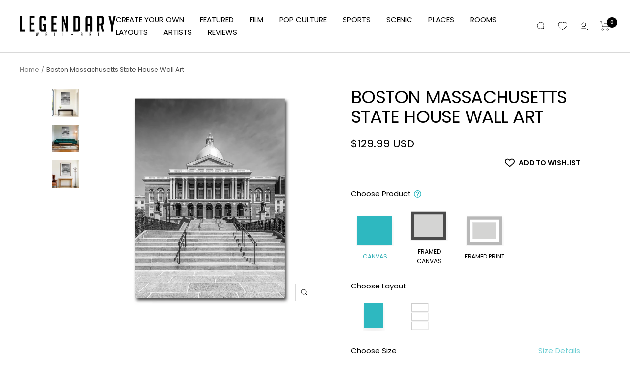

--- FILE ---
content_type: text/html; charset=UTF-8
request_url: https://player.vimeo.com/video/1093108784?background=1&badge=0&autopause=0&player_id=0&app_id=58479&autoplay=1&muted=1&loop=1
body_size: 6539
content:
<!DOCTYPE html>
<html lang="en">
<head>
  <meta charset="utf-8">
  <meta name="viewport" content="width=device-width,initial-scale=1,user-scalable=yes">
  
  <link rel="canonical" href="https://player.vimeo.com/video/1093108784">
  <meta name="googlebot" content="noindex,indexifembedded">
  
  
  <title>Legendary Wall Art - High Quality - Built To Last on Vimeo</title>
  <style>
      body, html, .player, .fallback {
          overflow: hidden;
          width: 100%;
          height: 100%;
          margin: 0;
          padding: 0;
      }
      .fallback {
          
              background-color: transparent;
          
      }
      .player.loading { opacity: 0; }
      .fallback iframe {
          position: fixed;
          left: 0;
          top: 0;
          width: 100%;
          height: 100%;
      }
  </style>
  <link rel="modulepreload" href="https://f.vimeocdn.com/p/4.46.25/js/player.module.js" crossorigin="anonymous">
  <link rel="modulepreload" href="https://f.vimeocdn.com/p/4.46.25/js/vendor.module.js" crossorigin="anonymous">
  <link rel="preload" href="https://f.vimeocdn.com/p/4.46.25/css/player.css" as="style">
</head>

<body role="presentation">


<div class="vp-placeholder">
    <style>
        .vp-placeholder,
        .vp-placeholder-thumb,
        .vp-placeholder-thumb::before,
        .vp-placeholder-thumb::after {
            position: absolute;
            top: 0;
            bottom: 0;
            left: 0;
            right: 0;
        }
        .vp-placeholder {
            visibility: hidden;
            width: 100%;
            max-height: 100%;
            height: calc(2160 / 3840 * 100vw);
            max-width: calc(3840 / 2160 * 100vh);
            margin: auto;
        }
        .vp-placeholder-carousel {
            display: none;
            background-color: #000;
            position: absolute;
            left: 0;
            right: 0;
            bottom: -60px;
            height: 60px;
        }
    </style>

    

    

    <div class="vp-placeholder-thumb"></div>
    <div class="vp-placeholder-carousel"></div>
    <script>function placeholderInit(t,h,d,s,n,o){var i=t.querySelector(".vp-placeholder"),v=t.querySelector(".vp-placeholder-thumb");if(h){var p=function(){try{return window.self!==window.top}catch(a){return!0}}(),w=200,y=415,r=60;if(!p&&window.innerWidth>=w&&window.innerWidth<y){i.style.bottom=r+"px",i.style.maxHeight="calc(100vh - "+r+"px)",i.style.maxWidth="calc("+n+" / "+o+" * (100vh - "+r+"px))";var f=t.querySelector(".vp-placeholder-carousel");f.style.display="block"}}if(d){var e=new Image;e.onload=function(){var a=n/o,c=e.width/e.height;if(c<=.95*a||c>=1.05*a){var l=i.getBoundingClientRect(),g=l.right-l.left,b=l.bottom-l.top,m=window.innerWidth/g*100,x=window.innerHeight/b*100;v.style.height="calc("+e.height+" / "+e.width+" * "+m+"vw)",v.style.maxWidth="calc("+e.width+" / "+e.height+" * "+x+"vh)"}i.style.visibility="visible"},e.src=s}else i.style.visibility="visible"}
</script>
    <script>placeholderInit(document,  false ,  false , "https://i.vimeocdn.com/video/2026433276-d60bb87fd2f5464c2a7a632bccac63782fa8e07c19160e3685e55673a32c3833-d?mw=80\u0026q=85",  3840 ,  2160 );</script>
</div>

<div id="player" class="player"></div>
<script>window.playerConfig = {"cdn_url":"https://f.vimeocdn.com","vimeo_api_url":"api.vimeo.com","request":{"files":{"dash":{"cdns":{"akfire_interconnect_quic":{"avc_url":"https://vod-adaptive-ak.vimeocdn.com/exp=1769056594~acl=%2F86a8d054-2857-4b21-beab-5a92b767a98a%2Fpsid%3D564190a282265bc55f6b375a8f44a8bd3f8afe07d41975e094a3bf56d44754bb%2F%2A~hmac=b047b8a17c699b629db2eb9904ddbd32c84a7453af654889a3ee92405d83e4af/86a8d054-2857-4b21-beab-5a92b767a98a/psid=564190a282265bc55f6b375a8f44a8bd3f8afe07d41975e094a3bf56d44754bb/v2/playlist/av/primary/prot/cXNyPTE/playlist.json?omit=av1-hevc\u0026pathsig=8c953e4f~o_l96LtHIJixXSiLRKrRK9JHm8TdRB3ybclHyiPJk6o\u0026qsr=1\u0026r=dXM%3D\u0026rh=2TP0Id","origin":"gcs","url":"https://vod-adaptive-ak.vimeocdn.com/exp=1769056594~acl=%2F86a8d054-2857-4b21-beab-5a92b767a98a%2Fpsid%3D564190a282265bc55f6b375a8f44a8bd3f8afe07d41975e094a3bf56d44754bb%2F%2A~hmac=b047b8a17c699b629db2eb9904ddbd32c84a7453af654889a3ee92405d83e4af/86a8d054-2857-4b21-beab-5a92b767a98a/psid=564190a282265bc55f6b375a8f44a8bd3f8afe07d41975e094a3bf56d44754bb/v2/playlist/av/primary/prot/cXNyPTE/playlist.json?pathsig=8c953e4f~o_l96LtHIJixXSiLRKrRK9JHm8TdRB3ybclHyiPJk6o\u0026qsr=1\u0026r=dXM%3D\u0026rh=2TP0Id"},"fastly_skyfire":{"avc_url":"https://skyfire.vimeocdn.com/1769056594-0xde03704f0f6b6cbcfd7ce16e84a74745db60f421/86a8d054-2857-4b21-beab-5a92b767a98a/psid=564190a282265bc55f6b375a8f44a8bd3f8afe07d41975e094a3bf56d44754bb/v2/playlist/av/primary/prot/cXNyPTE/playlist.json?omit=av1-hevc\u0026pathsig=8c953e4f~o_l96LtHIJixXSiLRKrRK9JHm8TdRB3ybclHyiPJk6o\u0026qsr=1\u0026r=dXM%3D\u0026rh=2TP0Id","origin":"gcs","url":"https://skyfire.vimeocdn.com/1769056594-0xde03704f0f6b6cbcfd7ce16e84a74745db60f421/86a8d054-2857-4b21-beab-5a92b767a98a/psid=564190a282265bc55f6b375a8f44a8bd3f8afe07d41975e094a3bf56d44754bb/v2/playlist/av/primary/prot/cXNyPTE/playlist.json?pathsig=8c953e4f~o_l96LtHIJixXSiLRKrRK9JHm8TdRB3ybclHyiPJk6o\u0026qsr=1\u0026r=dXM%3D\u0026rh=2TP0Id"}},"default_cdn":"akfire_interconnect_quic","separate_av":true,"streams":[{"profile":"5ff7441f-4973-4241-8c2e-976ef4a572b0","id":"e3be6a77-04ce-4452-9b02-82c1305e99d1","fps":30,"quality":"1080p"},{"profile":"c3347cdf-6c91-4ab3-8d56-737128e7a65f","id":"50e511e0-7fd9-43ce-b7b2-837dcfd94e63","fps":30,"quality":"360p"},{"profile":"3df7c5aa-d9f3-4581-930f-f61ddf6e7738","id":"7412e119-275a-48c6-9cd1-45a67aae5292","fps":30,"quality":"1440p"},{"profile":"f3f6f5f0-2e6b-4e90-994e-842d1feeabc0","id":"d8e9b194-4844-4a37-b3b0-c1fe61ec55c7","fps":30,"quality":"720p"},{"profile":"f9e4a5d7-8043-4af3-b231-641ca735a130","id":"6abf8729-5f8b-4986-b70f-55c89f1f1197","fps":30,"quality":"540p"},{"profile":"d0b41bac-2bf2-4310-8113-df764d486192","id":"1390c06d-feec-405c-a987-ff02d1b12ab9","fps":30,"quality":"240p"},{"profile":"dfa05c48-95b2-43be-be46-eee30eed3e98","id":"55e73d37-1a81-46b1-aed1-ff932ab108b2","fps":30,"quality":"2160p"}],"streams_avc":[{"profile":"f9e4a5d7-8043-4af3-b231-641ca735a130","id":"6abf8729-5f8b-4986-b70f-55c89f1f1197","fps":30,"quality":"540p"},{"profile":"d0b41bac-2bf2-4310-8113-df764d486192","id":"1390c06d-feec-405c-a987-ff02d1b12ab9","fps":30,"quality":"240p"},{"profile":"dfa05c48-95b2-43be-be46-eee30eed3e98","id":"55e73d37-1a81-46b1-aed1-ff932ab108b2","fps":30,"quality":"2160p"},{"profile":"5ff7441f-4973-4241-8c2e-976ef4a572b0","id":"e3be6a77-04ce-4452-9b02-82c1305e99d1","fps":30,"quality":"1080p"},{"profile":"c3347cdf-6c91-4ab3-8d56-737128e7a65f","id":"50e511e0-7fd9-43ce-b7b2-837dcfd94e63","fps":30,"quality":"360p"},{"profile":"3df7c5aa-d9f3-4581-930f-f61ddf6e7738","id":"7412e119-275a-48c6-9cd1-45a67aae5292","fps":30,"quality":"1440p"},{"profile":"f3f6f5f0-2e6b-4e90-994e-842d1feeabc0","id":"d8e9b194-4844-4a37-b3b0-c1fe61ec55c7","fps":30,"quality":"720p"}]},"hls":{"cdns":{"akfire_interconnect_quic":{"avc_url":"https://vod-adaptive-ak.vimeocdn.com/exp=1769056594~acl=%2F86a8d054-2857-4b21-beab-5a92b767a98a%2Fpsid%3D564190a282265bc55f6b375a8f44a8bd3f8afe07d41975e094a3bf56d44754bb%2F%2A~hmac=b047b8a17c699b629db2eb9904ddbd32c84a7453af654889a3ee92405d83e4af/86a8d054-2857-4b21-beab-5a92b767a98a/psid=564190a282265bc55f6b375a8f44a8bd3f8afe07d41975e094a3bf56d44754bb/v2/playlist/av/primary/prot/cXNyPTE/playlist.m3u8?omit=av1-hevc-opus\u0026pathsig=8c953e4f~GJMP-shZC3FgtVB__LHRb-b8TOurDV52SdyRmGtc5dY\u0026qsr=1\u0026r=dXM%3D\u0026rh=2TP0Id\u0026sf=fmp4","origin":"gcs","url":"https://vod-adaptive-ak.vimeocdn.com/exp=1769056594~acl=%2F86a8d054-2857-4b21-beab-5a92b767a98a%2Fpsid%3D564190a282265bc55f6b375a8f44a8bd3f8afe07d41975e094a3bf56d44754bb%2F%2A~hmac=b047b8a17c699b629db2eb9904ddbd32c84a7453af654889a3ee92405d83e4af/86a8d054-2857-4b21-beab-5a92b767a98a/psid=564190a282265bc55f6b375a8f44a8bd3f8afe07d41975e094a3bf56d44754bb/v2/playlist/av/primary/prot/cXNyPTE/playlist.m3u8?omit=opus\u0026pathsig=8c953e4f~GJMP-shZC3FgtVB__LHRb-b8TOurDV52SdyRmGtc5dY\u0026qsr=1\u0026r=dXM%3D\u0026rh=2TP0Id\u0026sf=fmp4"},"fastly_skyfire":{"avc_url":"https://skyfire.vimeocdn.com/1769056594-0xde03704f0f6b6cbcfd7ce16e84a74745db60f421/86a8d054-2857-4b21-beab-5a92b767a98a/psid=564190a282265bc55f6b375a8f44a8bd3f8afe07d41975e094a3bf56d44754bb/v2/playlist/av/primary/prot/cXNyPTE/playlist.m3u8?omit=av1-hevc-opus\u0026pathsig=8c953e4f~GJMP-shZC3FgtVB__LHRb-b8TOurDV52SdyRmGtc5dY\u0026qsr=1\u0026r=dXM%3D\u0026rh=2TP0Id\u0026sf=fmp4","origin":"gcs","url":"https://skyfire.vimeocdn.com/1769056594-0xde03704f0f6b6cbcfd7ce16e84a74745db60f421/86a8d054-2857-4b21-beab-5a92b767a98a/psid=564190a282265bc55f6b375a8f44a8bd3f8afe07d41975e094a3bf56d44754bb/v2/playlist/av/primary/prot/cXNyPTE/playlist.m3u8?omit=opus\u0026pathsig=8c953e4f~GJMP-shZC3FgtVB__LHRb-b8TOurDV52SdyRmGtc5dY\u0026qsr=1\u0026r=dXM%3D\u0026rh=2TP0Id\u0026sf=fmp4"}},"default_cdn":"akfire_interconnect_quic","separate_av":true}},"file_codecs":{"av1":[],"avc":["6abf8729-5f8b-4986-b70f-55c89f1f1197","1390c06d-feec-405c-a987-ff02d1b12ab9","55e73d37-1a81-46b1-aed1-ff932ab108b2","e3be6a77-04ce-4452-9b02-82c1305e99d1","50e511e0-7fd9-43ce-b7b2-837dcfd94e63","7412e119-275a-48c6-9cd1-45a67aae5292","d8e9b194-4844-4a37-b3b0-c1fe61ec55c7"],"hevc":{"dvh1":[],"hdr":[],"sdr":[]}},"lang":"en","referrer":"https://legendarywallart.net/products/boston-massachusetts-state-house","cookie_domain":".vimeo.com","signature":"62a97d4b3a25dec194a054984abce54b","timestamp":1769052994,"expires":3600,"thumb_preview":{"url":"https://videoapi-sprites.vimeocdn.com/video-sprites/image/961909e7-a75e-4a3c-870d-553e92ea09be.0.jpeg?ClientID=sulu\u0026Expires=1769055810\u0026Signature=851d53693bbc68870b7ff4386fe3f47a8d9b3cba","height":2640,"width":4686,"frame_height":240,"frame_width":426,"columns":11,"frames":120},"currency":"USD","session":"ec6ec7c453b040d02decf6fb2ee9e8a9a6c6147e1769052994","cookie":{"volume":1,"quality":null,"hd":0,"captions":null,"transcript":null,"captions_styles":{"color":null,"fontSize":null,"fontFamily":null,"fontOpacity":null,"bgOpacity":null,"windowColor":null,"windowOpacity":null,"bgColor":null,"edgeStyle":null},"audio_language":null,"audio_kind":null,"qoe_survey_vote":0},"build":{"backend":"31e9776","js":"4.46.25"},"urls":{"js":"https://f.vimeocdn.com/p/4.46.25/js/player.js","js_base":"https://f.vimeocdn.com/p/4.46.25/js","js_module":"https://f.vimeocdn.com/p/4.46.25/js/player.module.js","js_vendor_module":"https://f.vimeocdn.com/p/4.46.25/js/vendor.module.js","locales_js":{"de-DE":"https://f.vimeocdn.com/p/4.46.25/js/player.de-DE.js","en":"https://f.vimeocdn.com/p/4.46.25/js/player.js","es":"https://f.vimeocdn.com/p/4.46.25/js/player.es.js","fr-FR":"https://f.vimeocdn.com/p/4.46.25/js/player.fr-FR.js","ja-JP":"https://f.vimeocdn.com/p/4.46.25/js/player.ja-JP.js","ko-KR":"https://f.vimeocdn.com/p/4.46.25/js/player.ko-KR.js","pt-BR":"https://f.vimeocdn.com/p/4.46.25/js/player.pt-BR.js","zh-CN":"https://f.vimeocdn.com/p/4.46.25/js/player.zh-CN.js"},"ambisonics_js":"https://f.vimeocdn.com/p/external/ambisonics.min.js","barebone_js":"https://f.vimeocdn.com/p/4.46.25/js/barebone.js","chromeless_js":"https://f.vimeocdn.com/p/4.46.25/js/chromeless.js","three_js":"https://f.vimeocdn.com/p/external/three.rvimeo.min.js","vuid_js":"https://f.vimeocdn.com/js_opt/modules/utils/vuid.min.js","hive_sdk":"https://f.vimeocdn.com/p/external/hive-sdk.js","hive_interceptor":"https://f.vimeocdn.com/p/external/hive-interceptor.js","proxy":"https://player.vimeo.com/static/proxy.html","css":"https://f.vimeocdn.com/p/4.46.25/css/player.css","chromeless_css":"https://f.vimeocdn.com/p/4.46.25/css/chromeless.css","fresnel":"https://arclight.vimeo.com/add/player-stats","player_telemetry_url":"https://arclight.vimeo.com/player-events","telemetry_base":"https://lensflare.vimeo.com"},"flags":{"plays":1,"dnt":0,"autohide_controls":0,"preload_video":"metadata_on_hover","qoe_survey_forced":0,"ai_widget":0,"ecdn_delta_updates":0,"disable_mms":0,"check_clip_skipping_forward":0},"country":"US","client":{"ip":"3.137.176.52"},"ab_tests":{"cross_origin_texttracks":{"group":"variant","track":false,"data":null},"restrict_max_quality_unless_visible":{"group":"variant","track":true,"data":null}},"atid":"1313946905.1769052994","ai_widget_signature":"5529e614758c1b67dc3549ecd28f5f4c24e75905eec8f04bff4be1c27fd0268f_1769056594","config_refresh_url":"https://player.vimeo.com/video/1093108784/config/request?atid=1313946905.1769052994\u0026expires=3600\u0026referrer=https%3A%2F%2Flegendarywallart.net%2Fproducts%2Fboston-massachusetts-state-house\u0026session=ec6ec7c453b040d02decf6fb2ee9e8a9a6c6147e1769052994\u0026signature=62a97d4b3a25dec194a054984abce54b\u0026time=1769052994\u0026v=1"},"player_url":"player.vimeo.com","video":{"id":1093108784,"title":"Legendary Wall Art - High Quality - Built To Last","width":3840,"height":2160,"duration":27,"url":"","share_url":"https://vimeo.com/1093108784","embed_code":"\u003ciframe title=\"vimeo-player\" src=\"https://player.vimeo.com/video/1093108784?h=6e231f13d1\" width=\"640\" height=\"360\" frameborder=\"0\" referrerpolicy=\"strict-origin-when-cross-origin\" allow=\"autoplay; fullscreen; picture-in-picture; clipboard-write; encrypted-media; web-share\"   allowfullscreen\u003e\u003c/iframe\u003e","default_to_hd":0,"privacy":"disable","embed_permission":"public","thumbnail_url":"https://i.vimeocdn.com/video/2026433276-d60bb87fd2f5464c2a7a632bccac63782fa8e07c19160e3685e55673a32c3833-d","owner":{"id":42071271,"name":"Blood Brothers Productions","img":"https://i.vimeocdn.com/portrait/55964016_60x60?subrect=113%2C117%2C389%2C393\u0026r=cover\u0026sig=7d61d0c5fd9126f733b434d86bddadb80c963cdfeeec76d7ba66d6abe91f6e73\u0026v=1\u0026region=us","img_2x":"https://i.vimeocdn.com/portrait/55964016_60x60?subrect=113%2C117%2C389%2C393\u0026r=cover\u0026sig=7d61d0c5fd9126f733b434d86bddadb80c963cdfeeec76d7ba66d6abe91f6e73\u0026v=1\u0026region=us","url":"https://vimeo.com/bbros","account_type":"pro"},"spatial":0,"live_event":null,"version":{"current":null,"available":[{"id":1031867119,"file_id":3908699758,"is_current":true},{"id":1031794026,"file_id":3908626689,"is_current":false}]},"unlisted_hash":null,"rating":{"id":3},"fps":30,"bypass_token":"eyJ0eXAiOiJKV1QiLCJhbGciOiJIUzI1NiJ9.eyJjbGlwX2lkIjoxMDkzMTA4Nzg0LCJleHAiOjE3NjkwNTY2MjB9.jeEEol-wIySOHMOEjCmkK1uIOkvgQzjE0cRNCTLZviA","channel_layout":"stereo","ai":0,"locale":""},"user":{"id":0,"team_id":0,"team_origin_user_id":0,"account_type":"none","liked":0,"watch_later":0,"owner":0,"mod":0,"logged_in":0,"private_mode_enabled":0,"vimeo_api_client_token":"eyJhbGciOiJIUzI1NiIsInR5cCI6IkpXVCJ9.eyJzZXNzaW9uX2lkIjoiZWM2ZWM3YzQ1M2IwNDBkMDJkZWNmNmZiMmVlOWU4YTlhNmM2MTQ3ZTE3NjkwNTI5OTQiLCJleHAiOjE3NjkwNTY1OTQsImFwcF9pZCI6MTE4MzU5LCJzY29wZXMiOiJwdWJsaWMgc3RhdHMifQ.51Ku4sSIOpoZD9Vm31RlhcTcur144aSdWk-DONkezeI"},"view":1,"vimeo_url":"vimeo.com","embed":{"audio_track":"","autoplay":1,"autopause":0,"dnt":0,"editor":0,"keyboard":1,"log_plays":1,"loop":1,"muted":1,"on_site":0,"texttrack":"","transparent":1,"outro":"videos","playsinline":1,"quality":null,"player_id":"0","api":null,"app_id":"58479","color":"00adef","color_one":"000000","color_two":"00adef","color_three":"ffffff","color_four":"000000","context":"embed.main","settings":{"auto_pip":1,"badge":0,"byline":0,"collections":0,"color":0,"force_color_one":0,"force_color_two":0,"force_color_three":0,"force_color_four":0,"embed":0,"fullscreen":0,"like":0,"logo":0,"playbar":0,"portrait":0,"pip":0,"share":0,"spatial_compass":0,"spatial_label":0,"speed":0,"title":0,"volume":0,"background":1,"watch_later":0,"watch_full_video":1,"controls":0,"airplay":0,"audio_tracks":0,"chapters":0,"chromecast":0,"cc":0,"transcript":0,"quality":0,"play_button_position":0,"ask_ai":0,"skipping_forward":0,"debug_payload_collection_policy":"default"},"create_interactive":{"has_create_interactive":false,"viddata_url":""},"min_quality":null,"max_quality":null,"initial_quality":null,"prefer_mms":1}}</script>
<script>const fullscreenSupported="exitFullscreen"in document||"webkitExitFullscreen"in document||"webkitCancelFullScreen"in document||"mozCancelFullScreen"in document||"msExitFullscreen"in document||"webkitEnterFullScreen"in document.createElement("video");var isIE=checkIE(window.navigator.userAgent),incompatibleBrowser=!fullscreenSupported||isIE;window.noModuleLoading=!1,window.dynamicImportSupported=!1,window.cssLayersSupported=typeof CSSLayerBlockRule<"u",window.isInIFrame=function(){try{return window.self!==window.top}catch(e){return!0}}(),!window.isInIFrame&&/twitter/i.test(navigator.userAgent)&&window.playerConfig.video.url&&(window.location=window.playerConfig.video.url),window.playerConfig.request.lang&&document.documentElement.setAttribute("lang",window.playerConfig.request.lang),window.loadScript=function(e){var n=document.getElementsByTagName("script")[0];n&&n.parentNode?n.parentNode.insertBefore(e,n):document.head.appendChild(e)},window.loadVUID=function(){if(!window.playerConfig.request.flags.dnt&&!window.playerConfig.embed.dnt){window._vuid=[["pid",window.playerConfig.request.session]];var e=document.createElement("script");e.async=!0,e.src=window.playerConfig.request.urls.vuid_js,window.loadScript(e)}},window.loadCSS=function(e,n){var i={cssDone:!1,startTime:new Date().getTime(),link:e.createElement("link")};return i.link.rel="stylesheet",i.link.href=n,e.getElementsByTagName("head")[0].appendChild(i.link),i.link.onload=function(){i.cssDone=!0},i},window.loadLegacyJS=function(e,n){if(incompatibleBrowser){var i=e.querySelector(".vp-placeholder");i&&i.parentNode&&i.parentNode.removeChild(i);let a=`/video/${window.playerConfig.video.id}/fallback`;window.playerConfig.request.referrer&&(a+=`?referrer=${window.playerConfig.request.referrer}`),n.innerHTML=`<div class="fallback"><iframe title="unsupported message" src="${a}" frameborder="0"></iframe></div>`}else{n.className="player loading";var t=window.loadCSS(e,window.playerConfig.request.urls.css),r=e.createElement("script"),o=!1;r.src=window.playerConfig.request.urls.js,window.loadScript(r),r["onreadystatechange"in r?"onreadystatechange":"onload"]=function(){!o&&(!this.readyState||this.readyState==="loaded"||this.readyState==="complete")&&(o=!0,playerObject=new VimeoPlayer(n,window.playerConfig,t.cssDone||{link:t.link,startTime:t.startTime}))},window.loadVUID()}};function checkIE(e){e=e&&e.toLowerCase?e.toLowerCase():"";function n(r){return r=r.toLowerCase(),new RegExp(r).test(e);return browserRegEx}var i=n("msie")?parseFloat(e.replace(/^.*msie (\d+).*$/,"$1")):!1,t=n("trident")?parseFloat(e.replace(/^.*trident\/(\d+)\.(\d+).*$/,"$1.$2"))+4:!1;return i||t}
</script>
<script nomodule>
  window.noModuleLoading = true;
  var playerEl = document.getElementById('player');
  window.loadLegacyJS(document, playerEl);
</script>
<script type="module">try{import("").catch(()=>{})}catch(t){}window.dynamicImportSupported=!0;
</script>
<script type="module">if(!window.dynamicImportSupported||!window.cssLayersSupported){if(!window.noModuleLoading){window.noModuleLoading=!0;var playerEl=document.getElementById("player");window.loadLegacyJS(document,playerEl)}var moduleScriptLoader=document.getElementById("js-module-block");moduleScriptLoader&&moduleScriptLoader.parentElement.removeChild(moduleScriptLoader)}
</script>
<script type="module" id="js-module-block">if(!window.noModuleLoading&&window.dynamicImportSupported&&window.cssLayersSupported){const n=document.getElementById("player"),e=window.loadCSS(document,window.playerConfig.request.urls.css);import(window.playerConfig.request.urls.js_module).then(function(o){new o.VimeoPlayer(n,window.playerConfig,e.cssDone||{link:e.link,startTime:e.startTime}),window.loadVUID()}).catch(function(o){throw/TypeError:[A-z ]+import[A-z ]+module/gi.test(o)&&window.loadLegacyJS(document,n),o})}
</script>

<script type="application/ld+json">{"embedUrl":"https://player.vimeo.com/video/1093108784?h=6e231f13d1","thumbnailUrl":"https://i.vimeocdn.com/video/2026433276-d60bb87fd2f5464c2a7a632bccac63782fa8e07c19160e3685e55673a32c3833-d?f=webp","name":"Legendary Wall Art - High Quality - Built To Last","description":"https://legendarywallart.net","duration":"PT27S","uploadDate":"2025-06-13T09:48:06-04:00","@context":"https://schema.org/","@type":"VideoObject"}</script>

</body>
</html>


--- FILE ---
content_type: text/javascript; charset=utf-8
request_url: https://trackifyx.redretarget.com/pull/lazy.js?shop=lootlair.myshopify.com
body_size: 158
content:
// ----- only continue if the injection is not loaded
(function () {
    let lazyTrackX = {"app":"trackify_x","base":"https:\/\/trackifyx.redretarget.com","shop":"lootlair.myshopify.com"};
    if (window.tkfy != undefined || window.tkfy == true) return true;

    window.tfxlazy = true;

    /* ----- TFX Theme theme hook start ----- */
    !function (t, r, k, f, y, x) {
        y = r.createElement(k); y.src = f; y.async = true;
        x = r.getElementsByTagName(k)[0]; x.parentNode.insertBefore(y, x);
    }(window, document, 'script', lazyTrackX.base + '/pull/' + lazyTrackX.shop + '/hook.js');
    /* ----- TFX theme hook end ----- */
})();

--- FILE ---
content_type: text/javascript; charset=utf-8
request_url: https://legendarywallart.net/products/boston-massachusetts-state-house.js
body_size: 3430
content:
{"id":6886164889623,"title":"Boston Massachusetts State House Wall Art","handle":"boston-massachusetts-state-house","description":"\u003cdiv\u003e\n\u003cstrong\u003eArtist: \u003c\/strong\u003eMelanie Viola\u003c\/div\u003e\n\u003cp\u003eMade in Plano, Texas, USA\u003cbr\u003e\u003cbr\u003e\u003cspan style=\"text-decoration: underline;\"\u003eCanvas Prints\u003c\/span\u003e\u003c\/p\u003e\u003cul\u003e\n\u003cli\u003eMuseum Quality Canvas (330 GSM giclée)\u003c\/li\u003e\n\u003cli\u003eStretched over 1.25\" recycled North American poplar wood\u003c\/li\u003e\n\u003cli\u003eState-of-the-art printing methods with Canon GREENGUARD Gold Certified Ink to ensure vivid images\u003c\/li\u003e\n\u003cli\u003eSawtooth Hangers pre-installed. All prints come ready to hang\u003c\/li\u003e\n\u003cli\u003eReinforced backing on all prints so that your canvas never sags\u003cbr\u003e\n\u003c\/li\u003e\n\u003c\/ul\u003e\u003cp\u003e\u003cspan style=\"text-decoration: underline;\"\u003eFramed Prints \u003c\/span\u003e\u003c\/p\u003e\u003cul\u003e\n\u003cli\u003eCrystal-clear acrylic shield \u003cbr\u003e\n\u003c\/li\u003e\n\u003cli\u003ePremium wood frame\u003cbr\u003e\n\u003c\/li\u003e\n\u003cli\u003eHigh quality matte photo paper\u003cbr\u003e\n\u003c\/li\u003e\n\u003cli\u003eThick white border overlay\u003c\/li\u003e\n\u003cli\u003eSawtooth Hangers pre-installed. All prints come ready to hang\u003c\/li\u003e\n\u003cli\u003e1.25\" fame depth\u003c\/li\u003e\n\u003c\/ul\u003e","published_at":"2023-04-26T18:25:02-06:00","created_at":"2023-04-21T02:39:47-06:00","vendor":"Legendary Wall Art","type":"Wall Art","tags":["BOSTON","landscape","Massachusetts","massaschusetts","Melanie Viola","vertical"],"price":12999,"price_min":12999,"price_max":84999,"available":true,"price_varies":true,"compare_at_price":null,"compare_at_price_min":0,"compare_at_price_max":0,"compare_at_price_varies":false,"variants":[{"id":40554870669335,"title":"Gallery Wrap \/ 1 Piece \/ 18\" x 24\"","option1":"Gallery Wrap","option2":"1 Piece","option3":"18\" x 24\"","sku":"melanieviola93623","requires_shipping":true,"taxable":true,"featured_image":{"id":36955520499735,"product_id":6886164889623,"position":1,"created_at":"2025-10-16T21:14:19-06:00","updated_at":"2025-11-07T09:27:01-07:00","alt":"AUTO-MOCKUP WHITE | BOSTON Massachusetts State House | 1 Piece | Gallery Wrap Canvas | group=3x4","width":1200,"height":1200,"src":"https:\/\/cdn.shopify.com\/s\/files\/1\/0137\/8831\/5705\/files\/BOSTON_Massachusetts_State_House__white__pieces-1p__frame-gallery__ratio-3x4.jpg?v=1762532821","variant_ids":[40554870669335,40554870767639,40554870865943,42542790606871,42543484665879]},"available":true,"name":"Boston Massachusetts State House Wall Art - Gallery Wrap \/ 1 Piece \/ 18\" x 24\"","public_title":"Gallery Wrap \/ 1 Piece \/ 18\" x 24\"","options":["Gallery Wrap","1 Piece","18\" x 24\""],"price":12999,"weight":454,"compare_at_price":null,"inventory_management":null,"barcode":null,"featured_media":{"alt":"AUTO-MOCKUP WHITE | BOSTON Massachusetts State House | 1 Piece | Gallery Wrap Canvas | group=3x4","id":27147676221463,"position":1,"preview_image":{"aspect_ratio":1.0,"height":1200,"width":1200,"src":"https:\/\/cdn.shopify.com\/s\/files\/1\/0137\/8831\/5705\/files\/BOSTON_Massachusetts_State_House__white__pieces-1p__frame-gallery__ratio-3x4.jpg?v=1762532821"}},"quantity_rule":{"min":1,"max":null,"increment":1},"quantity_price_breaks":[],"requires_selling_plan":false,"selling_plan_allocations":[]},{"id":40554870702103,"title":"Framed Canvas \/ Black Framed Canvas \/ 18\" x 24\"","option1":"Framed Canvas","option2":"Black Framed Canvas","option3":"18\" x 24\"","sku":"melanieviola93624","requires_shipping":true,"taxable":true,"featured_image":{"id":36955521384471,"product_id":6886164889623,"position":5,"created_at":"2025-10-16T21:14:24-06:00","updated_at":"2025-10-16T21:14:41-06:00","alt":"AUTO-MOCKUP WHITE | BOSTON Massachusetts State House | 1 Piece | Black Framed Canvas | group=3x4","width":2160,"height":2160,"src":"https:\/\/cdn.shopify.com\/s\/files\/1\/0137\/8831\/5705\/files\/BOSTON_Massachusetts_State_House__white__pieces-1p__frame-black__ratio-3x4.jpg?v=1760670881","variant_ids":[40554870702103,40554870800407,40554870898711,42543161573399,42543766077463]},"available":true,"name":"Boston Massachusetts State House Wall Art - Framed Canvas \/ Black Framed Canvas \/ 18\" x 24\"","public_title":"Framed Canvas \/ Black Framed Canvas \/ 18\" x 24\"","options":["Framed Canvas","Black Framed Canvas","18\" x 24\""],"price":19999,"weight":454,"compare_at_price":null,"inventory_management":null,"barcode":null,"featured_media":{"alt":"AUTO-MOCKUP WHITE | BOSTON Massachusetts State House | 1 Piece | Black Framed Canvas | group=3x4","id":27147676647447,"position":5,"preview_image":{"aspect_ratio":1.0,"height":2160,"width":2160,"src":"https:\/\/cdn.shopify.com\/s\/files\/1\/0137\/8831\/5705\/files\/BOSTON_Massachusetts_State_House__white__pieces-1p__frame-black__ratio-3x4.jpg?v=1760670881"}},"quantity_rule":{"min":1,"max":null,"increment":1},"quantity_price_breaks":[],"requires_selling_plan":false,"selling_plan_allocations":[]},{"id":42545741922327,"title":"Framed Canvas \/ White Framed Canvas \/ 18\" x 24\"","option1":"Framed Canvas","option2":"White Framed Canvas","option3":"18\" x 24\"","sku":"melanieviola293293","requires_shipping":true,"taxable":true,"featured_image":{"id":36955522138135,"product_id":6886164889623,"position":6,"created_at":"2025-10-16T21:14:30-06:00","updated_at":"2025-10-16T21:14:41-06:00","alt":"AUTO-MOCKUP WHITE | BOSTON Massachusetts State House | 1 Piece | White Framed Canvas | group=3x4","width":2160,"height":2160,"src":"https:\/\/cdn.shopify.com\/s\/files\/1\/0137\/8831\/5705\/files\/BOSTON_Massachusetts_State_House__white__pieces-1p__frame-white__ratio-3x4.jpg?v=1760670881","variant_ids":[42545741922327,42545741955095,42545741987863,42545742020631,42545742053399]},"available":true,"name":"Boston Massachusetts State House Wall Art - Framed Canvas \/ White Framed Canvas \/ 18\" x 24\"","public_title":"Framed Canvas \/ White Framed Canvas \/ 18\" x 24\"","options":["Framed Canvas","White Framed Canvas","18\" x 24\""],"price":19999,"weight":454,"compare_at_price":null,"inventory_management":null,"barcode":"","featured_media":{"alt":"AUTO-MOCKUP WHITE | BOSTON Massachusetts State House | 1 Piece | White Framed Canvas | group=3x4","id":27147677335575,"position":6,"preview_image":{"aspect_ratio":1.0,"height":2160,"width":2160,"src":"https:\/\/cdn.shopify.com\/s\/files\/1\/0137\/8831\/5705\/files\/BOSTON_Massachusetts_State_House__white__pieces-1p__frame-white__ratio-3x4.jpg?v=1760670881"}},"quantity_rule":{"min":1,"max":null,"increment":1},"quantity_price_breaks":[],"requires_selling_plan":false,"selling_plan_allocations":[]},{"id":42547600031767,"title":"Framed Canvas \/ Natural Framed Canvas \/ 18\" x 24\"","option1":"Framed Canvas","option2":"Natural Framed Canvas","option3":"18\" x 24\"","sku":"melanieviola293299","requires_shipping":true,"taxable":true,"featured_image":{"id":36955519483927,"product_id":6886164889623,"position":7,"created_at":"2025-10-16T21:14:15-06:00","updated_at":"2025-10-16T21:14:41-06:00","alt":"AUTO-MOCKUP WHITE | BOSTON Massachusetts State House | 1 Piece | Natural Framed Canvas | group=3x4","width":2160,"height":2160,"src":"https:\/\/cdn.shopify.com\/s\/files\/1\/0137\/8831\/5705\/files\/BOSTON_Massachusetts_State_House__white__pieces-1p__frame-natural__ratio-3x4.jpg?v=1760670881","variant_ids":[42547600031767,42547600064535,42547600097303,42547600130071,42547600162839]},"available":true,"name":"Boston Massachusetts State House Wall Art - Framed Canvas \/ Natural Framed Canvas \/ 18\" x 24\"","public_title":"Framed Canvas \/ Natural Framed Canvas \/ 18\" x 24\"","options":["Framed Canvas","Natural Framed Canvas","18\" x 24\""],"price":19999,"weight":454,"compare_at_price":null,"inventory_management":null,"barcode":"","featured_media":{"alt":"AUTO-MOCKUP WHITE | BOSTON Massachusetts State House | 1 Piece | Natural Framed Canvas | group=3x4","id":27147675631639,"position":7,"preview_image":{"aspect_ratio":1.0,"height":2160,"width":2160,"src":"https:\/\/cdn.shopify.com\/s\/files\/1\/0137\/8831\/5705\/files\/BOSTON_Massachusetts_State_House__white__pieces-1p__frame-natural__ratio-3x4.jpg?v=1760670881"}},"quantity_rule":{"min":1,"max":null,"increment":1},"quantity_price_breaks":[],"requires_selling_plan":false,"selling_plan_allocations":[]},{"id":42549443231767,"title":"Framed Canvas \/ Walnut Framed Canvas \/ 18\" x 24\"","option1":"Framed Canvas","option2":"Walnut Framed Canvas","option3":"18\" x 24\"","sku":"melanieviola293305","requires_shipping":true,"taxable":true,"featured_image":{"id":36955521744919,"product_id":6886164889623,"position":8,"created_at":"2025-10-16T21:14:27-06:00","updated_at":"2025-10-16T21:14:41-06:00","alt":"AUTO-MOCKUP WHITE | BOSTON Massachusetts State House | 1 Piece | Walnut Framed Canvas | group=3x4","width":2160,"height":2160,"src":"https:\/\/cdn.shopify.com\/s\/files\/1\/0137\/8831\/5705\/files\/BOSTON_Massachusetts_State_House__white__pieces-1p__frame-walnut__ratio-3x4.jpg?v=1760670881","variant_ids":[42549443231767,42549443264535,42549443297303,42549443330071,42549443362839]},"available":true,"name":"Boston Massachusetts State House Wall Art - Framed Canvas \/ Walnut Framed Canvas \/ 18\" x 24\"","public_title":"Framed Canvas \/ Walnut Framed Canvas \/ 18\" x 24\"","options":["Framed Canvas","Walnut Framed Canvas","18\" x 24\""],"price":19999,"weight":454,"compare_at_price":null,"inventory_management":null,"barcode":"","featured_media":{"alt":"AUTO-MOCKUP WHITE | BOSTON Massachusetts State House | 1 Piece | Walnut Framed Canvas | group=3x4","id":27147677106199,"position":8,"preview_image":{"aspect_ratio":1.0,"height":2160,"width":2160,"src":"https:\/\/cdn.shopify.com\/s\/files\/1\/0137\/8831\/5705\/files\/BOSTON_Massachusetts_State_House__white__pieces-1p__frame-walnut__ratio-3x4.jpg?v=1760670881"}},"quantity_rule":{"min":1,"max":null,"increment":1},"quantity_price_breaks":[],"requires_selling_plan":false,"selling_plan_allocations":[]},{"id":40554870767639,"title":"Gallery Wrap \/ 1 Piece \/ 24\" x 32\"","option1":"Gallery Wrap","option2":"1 Piece","option3":"24\" x 32\"","sku":"melanieviola93626","requires_shipping":true,"taxable":true,"featured_image":{"id":36955520499735,"product_id":6886164889623,"position":1,"created_at":"2025-10-16T21:14:19-06:00","updated_at":"2025-11-07T09:27:01-07:00","alt":"AUTO-MOCKUP WHITE | BOSTON Massachusetts State House | 1 Piece | Gallery Wrap Canvas | group=3x4","width":1200,"height":1200,"src":"https:\/\/cdn.shopify.com\/s\/files\/1\/0137\/8831\/5705\/files\/BOSTON_Massachusetts_State_House__white__pieces-1p__frame-gallery__ratio-3x4.jpg?v=1762532821","variant_ids":[40554870669335,40554870767639,40554870865943,42542790606871,42543484665879]},"available":true,"name":"Boston Massachusetts State House Wall Art - Gallery Wrap \/ 1 Piece \/ 24\" x 32\"","public_title":"Gallery Wrap \/ 1 Piece \/ 24\" x 32\"","options":["Gallery Wrap","1 Piece","24\" x 32\""],"price":17499,"weight":454,"compare_at_price":null,"inventory_management":null,"barcode":null,"featured_media":{"alt":"AUTO-MOCKUP WHITE | BOSTON Massachusetts State House | 1 Piece | Gallery Wrap Canvas | group=3x4","id":27147676221463,"position":1,"preview_image":{"aspect_ratio":1.0,"height":1200,"width":1200,"src":"https:\/\/cdn.shopify.com\/s\/files\/1\/0137\/8831\/5705\/files\/BOSTON_Massachusetts_State_House__white__pieces-1p__frame-gallery__ratio-3x4.jpg?v=1762532821"}},"quantity_rule":{"min":1,"max":null,"increment":1},"quantity_price_breaks":[],"requires_selling_plan":false,"selling_plan_allocations":[]},{"id":40554870800407,"title":"Framed Canvas \/ Black Framed Canvas \/ 24\" x 32\"","option1":"Framed Canvas","option2":"Black Framed Canvas","option3":"24\" x 32\"","sku":"melanieviola93627","requires_shipping":true,"taxable":true,"featured_image":{"id":36955521384471,"product_id":6886164889623,"position":5,"created_at":"2025-10-16T21:14:24-06:00","updated_at":"2025-10-16T21:14:41-06:00","alt":"AUTO-MOCKUP WHITE | BOSTON Massachusetts State House | 1 Piece | Black Framed Canvas | group=3x4","width":2160,"height":2160,"src":"https:\/\/cdn.shopify.com\/s\/files\/1\/0137\/8831\/5705\/files\/BOSTON_Massachusetts_State_House__white__pieces-1p__frame-black__ratio-3x4.jpg?v=1760670881","variant_ids":[40554870702103,40554870800407,40554870898711,42543161573399,42543766077463]},"available":true,"name":"Boston Massachusetts State House Wall Art - Framed Canvas \/ Black Framed Canvas \/ 24\" x 32\"","public_title":"Framed Canvas \/ Black Framed Canvas \/ 24\" x 32\"","options":["Framed Canvas","Black Framed Canvas","24\" x 32\""],"price":25499,"weight":454,"compare_at_price":null,"inventory_management":null,"barcode":null,"featured_media":{"alt":"AUTO-MOCKUP WHITE | BOSTON Massachusetts State House | 1 Piece | Black Framed Canvas | group=3x4","id":27147676647447,"position":5,"preview_image":{"aspect_ratio":1.0,"height":2160,"width":2160,"src":"https:\/\/cdn.shopify.com\/s\/files\/1\/0137\/8831\/5705\/files\/BOSTON_Massachusetts_State_House__white__pieces-1p__frame-black__ratio-3x4.jpg?v=1760670881"}},"quantity_rule":{"min":1,"max":null,"increment":1},"quantity_price_breaks":[],"requires_selling_plan":false,"selling_plan_allocations":[]},{"id":42545741955095,"title":"Framed Canvas \/ White Framed Canvas \/ 24\" x 32\"","option1":"Framed Canvas","option2":"White Framed Canvas","option3":"24\" x 32\"","sku":"melanieviola293294","requires_shipping":true,"taxable":true,"featured_image":{"id":36955522138135,"product_id":6886164889623,"position":6,"created_at":"2025-10-16T21:14:30-06:00","updated_at":"2025-10-16T21:14:41-06:00","alt":"AUTO-MOCKUP WHITE | BOSTON Massachusetts State House | 1 Piece | White Framed Canvas | group=3x4","width":2160,"height":2160,"src":"https:\/\/cdn.shopify.com\/s\/files\/1\/0137\/8831\/5705\/files\/BOSTON_Massachusetts_State_House__white__pieces-1p__frame-white__ratio-3x4.jpg?v=1760670881","variant_ids":[42545741922327,42545741955095,42545741987863,42545742020631,42545742053399]},"available":true,"name":"Boston Massachusetts State House Wall Art - Framed Canvas \/ White Framed Canvas \/ 24\" x 32\"","public_title":"Framed Canvas \/ White Framed Canvas \/ 24\" x 32\"","options":["Framed Canvas","White Framed Canvas","24\" x 32\""],"price":25499,"weight":454,"compare_at_price":null,"inventory_management":null,"barcode":"","featured_media":{"alt":"AUTO-MOCKUP WHITE | BOSTON Massachusetts State House | 1 Piece | White Framed Canvas | group=3x4","id":27147677335575,"position":6,"preview_image":{"aspect_ratio":1.0,"height":2160,"width":2160,"src":"https:\/\/cdn.shopify.com\/s\/files\/1\/0137\/8831\/5705\/files\/BOSTON_Massachusetts_State_House__white__pieces-1p__frame-white__ratio-3x4.jpg?v=1760670881"}},"quantity_rule":{"min":1,"max":null,"increment":1},"quantity_price_breaks":[],"requires_selling_plan":false,"selling_plan_allocations":[]},{"id":42547600064535,"title":"Framed Canvas \/ Natural Framed Canvas \/ 24\" x 32\"","option1":"Framed Canvas","option2":"Natural Framed Canvas","option3":"24\" x 32\"","sku":"melanieviola293300","requires_shipping":true,"taxable":true,"featured_image":{"id":36955519483927,"product_id":6886164889623,"position":7,"created_at":"2025-10-16T21:14:15-06:00","updated_at":"2025-10-16T21:14:41-06:00","alt":"AUTO-MOCKUP WHITE | BOSTON Massachusetts State House | 1 Piece | Natural Framed Canvas | group=3x4","width":2160,"height":2160,"src":"https:\/\/cdn.shopify.com\/s\/files\/1\/0137\/8831\/5705\/files\/BOSTON_Massachusetts_State_House__white__pieces-1p__frame-natural__ratio-3x4.jpg?v=1760670881","variant_ids":[42547600031767,42547600064535,42547600097303,42547600130071,42547600162839]},"available":true,"name":"Boston Massachusetts State House Wall Art - Framed Canvas \/ Natural Framed Canvas \/ 24\" x 32\"","public_title":"Framed Canvas \/ Natural Framed Canvas \/ 24\" x 32\"","options":["Framed Canvas","Natural Framed Canvas","24\" x 32\""],"price":25499,"weight":454,"compare_at_price":null,"inventory_management":null,"barcode":"","featured_media":{"alt":"AUTO-MOCKUP WHITE | BOSTON Massachusetts State House | 1 Piece | Natural Framed Canvas | group=3x4","id":27147675631639,"position":7,"preview_image":{"aspect_ratio":1.0,"height":2160,"width":2160,"src":"https:\/\/cdn.shopify.com\/s\/files\/1\/0137\/8831\/5705\/files\/BOSTON_Massachusetts_State_House__white__pieces-1p__frame-natural__ratio-3x4.jpg?v=1760670881"}},"quantity_rule":{"min":1,"max":null,"increment":1},"quantity_price_breaks":[],"requires_selling_plan":false,"selling_plan_allocations":[]},{"id":42549443264535,"title":"Framed Canvas \/ Walnut Framed Canvas \/ 24\" x 32\"","option1":"Framed Canvas","option2":"Walnut Framed Canvas","option3":"24\" x 32\"","sku":"melanieviola293306","requires_shipping":true,"taxable":true,"featured_image":{"id":36955521744919,"product_id":6886164889623,"position":8,"created_at":"2025-10-16T21:14:27-06:00","updated_at":"2025-10-16T21:14:41-06:00","alt":"AUTO-MOCKUP WHITE | BOSTON Massachusetts State House | 1 Piece | Walnut Framed Canvas | group=3x4","width":2160,"height":2160,"src":"https:\/\/cdn.shopify.com\/s\/files\/1\/0137\/8831\/5705\/files\/BOSTON_Massachusetts_State_House__white__pieces-1p__frame-walnut__ratio-3x4.jpg?v=1760670881","variant_ids":[42549443231767,42549443264535,42549443297303,42549443330071,42549443362839]},"available":true,"name":"Boston Massachusetts State House Wall Art - Framed Canvas \/ Walnut Framed Canvas \/ 24\" x 32\"","public_title":"Framed Canvas \/ Walnut Framed Canvas \/ 24\" x 32\"","options":["Framed Canvas","Walnut Framed Canvas","24\" x 32\""],"price":25499,"weight":454,"compare_at_price":null,"inventory_management":null,"barcode":"","featured_media":{"alt":"AUTO-MOCKUP WHITE | BOSTON Massachusetts State House | 1 Piece | Walnut Framed Canvas | group=3x4","id":27147677106199,"position":8,"preview_image":{"aspect_ratio":1.0,"height":2160,"width":2160,"src":"https:\/\/cdn.shopify.com\/s\/files\/1\/0137\/8831\/5705\/files\/BOSTON_Massachusetts_State_House__white__pieces-1p__frame-walnut__ratio-3x4.jpg?v=1760670881"}},"quantity_rule":{"min":1,"max":null,"increment":1},"quantity_price_breaks":[],"requires_selling_plan":false,"selling_plan_allocations":[]},{"id":42542790606871,"title":"Gallery Wrap \/ 1 Piece \/ 30\" x 40\"","option1":"Gallery Wrap","option2":"1 Piece","option3":"30\" x 40\"","sku":"melanieviola184401","requires_shipping":true,"taxable":true,"featured_image":{"id":36955520499735,"product_id":6886164889623,"position":1,"created_at":"2025-10-16T21:14:19-06:00","updated_at":"2025-11-07T09:27:01-07:00","alt":"AUTO-MOCKUP WHITE | BOSTON Massachusetts State House | 1 Piece | Gallery Wrap Canvas | group=3x4","width":1200,"height":1200,"src":"https:\/\/cdn.shopify.com\/s\/files\/1\/0137\/8831\/5705\/files\/BOSTON_Massachusetts_State_House__white__pieces-1p__frame-gallery__ratio-3x4.jpg?v=1762532821","variant_ids":[40554870669335,40554870767639,40554870865943,42542790606871,42543484665879]},"available":true,"name":"Boston Massachusetts State House Wall Art - Gallery Wrap \/ 1 Piece \/ 30\" x 40\"","public_title":"Gallery Wrap \/ 1 Piece \/ 30\" x 40\"","options":["Gallery Wrap","1 Piece","30\" x 40\""],"price":27999,"weight":454,"compare_at_price":null,"inventory_management":null,"barcode":"","featured_media":{"alt":"AUTO-MOCKUP WHITE | BOSTON Massachusetts State House | 1 Piece | Gallery Wrap Canvas | group=3x4","id":27147676221463,"position":1,"preview_image":{"aspect_ratio":1.0,"height":1200,"width":1200,"src":"https:\/\/cdn.shopify.com\/s\/files\/1\/0137\/8831\/5705\/files\/BOSTON_Massachusetts_State_House__white__pieces-1p__frame-gallery__ratio-3x4.jpg?v=1762532821"}},"quantity_rule":{"min":1,"max":null,"increment":1},"quantity_price_breaks":[],"requires_selling_plan":false,"selling_plan_allocations":[]},{"id":42543161573399,"title":"Framed Canvas \/ Black Framed Canvas \/ 30\" x 40\"","option1":"Framed Canvas","option2":"Black Framed Canvas","option3":"30\" x 40\"","sku":"melanieviola184402","requires_shipping":true,"taxable":true,"featured_image":{"id":36955521384471,"product_id":6886164889623,"position":5,"created_at":"2025-10-16T21:14:24-06:00","updated_at":"2025-10-16T21:14:41-06:00","alt":"AUTO-MOCKUP WHITE | BOSTON Massachusetts State House | 1 Piece | Black Framed Canvas | group=3x4","width":2160,"height":2160,"src":"https:\/\/cdn.shopify.com\/s\/files\/1\/0137\/8831\/5705\/files\/BOSTON_Massachusetts_State_House__white__pieces-1p__frame-black__ratio-3x4.jpg?v=1760670881","variant_ids":[40554870702103,40554870800407,40554870898711,42543161573399,42543766077463]},"available":true,"name":"Boston Massachusetts State House Wall Art - Framed Canvas \/ Black Framed Canvas \/ 30\" x 40\"","public_title":"Framed Canvas \/ Black Framed Canvas \/ 30\" x 40\"","options":["Framed Canvas","Black Framed Canvas","30\" x 40\""],"price":39499,"weight":454,"compare_at_price":null,"inventory_management":null,"barcode":"","featured_media":{"alt":"AUTO-MOCKUP WHITE | BOSTON Massachusetts State House | 1 Piece | Black Framed Canvas | group=3x4","id":27147676647447,"position":5,"preview_image":{"aspect_ratio":1.0,"height":2160,"width":2160,"src":"https:\/\/cdn.shopify.com\/s\/files\/1\/0137\/8831\/5705\/files\/BOSTON_Massachusetts_State_House__white__pieces-1p__frame-black__ratio-3x4.jpg?v=1760670881"}},"quantity_rule":{"min":1,"max":null,"increment":1},"quantity_price_breaks":[],"requires_selling_plan":false,"selling_plan_allocations":[]},{"id":42545741987863,"title":"Framed Canvas \/ White Framed Canvas \/ 30\" x 40\"","option1":"Framed Canvas","option2":"White Framed Canvas","option3":"30\" x 40\"","sku":"melanieviola293295","requires_shipping":true,"taxable":true,"featured_image":{"id":36955522138135,"product_id":6886164889623,"position":6,"created_at":"2025-10-16T21:14:30-06:00","updated_at":"2025-10-16T21:14:41-06:00","alt":"AUTO-MOCKUP WHITE | BOSTON Massachusetts State House | 1 Piece | White Framed Canvas | group=3x4","width":2160,"height":2160,"src":"https:\/\/cdn.shopify.com\/s\/files\/1\/0137\/8831\/5705\/files\/BOSTON_Massachusetts_State_House__white__pieces-1p__frame-white__ratio-3x4.jpg?v=1760670881","variant_ids":[42545741922327,42545741955095,42545741987863,42545742020631,42545742053399]},"available":true,"name":"Boston Massachusetts State House Wall Art - Framed Canvas \/ White Framed Canvas \/ 30\" x 40\"","public_title":"Framed Canvas \/ White Framed Canvas \/ 30\" x 40\"","options":["Framed Canvas","White Framed Canvas","30\" x 40\""],"price":39499,"weight":454,"compare_at_price":null,"inventory_management":null,"barcode":"","featured_media":{"alt":"AUTO-MOCKUP WHITE | BOSTON Massachusetts State House | 1 Piece | White Framed Canvas | group=3x4","id":27147677335575,"position":6,"preview_image":{"aspect_ratio":1.0,"height":2160,"width":2160,"src":"https:\/\/cdn.shopify.com\/s\/files\/1\/0137\/8831\/5705\/files\/BOSTON_Massachusetts_State_House__white__pieces-1p__frame-white__ratio-3x4.jpg?v=1760670881"}},"quantity_rule":{"min":1,"max":null,"increment":1},"quantity_price_breaks":[],"requires_selling_plan":false,"selling_plan_allocations":[]},{"id":42547600097303,"title":"Framed Canvas \/ Natural Framed Canvas \/ 30\" x 40\"","option1":"Framed Canvas","option2":"Natural Framed Canvas","option3":"30\" x 40\"","sku":"melanieviola293301","requires_shipping":true,"taxable":true,"featured_image":{"id":36955519483927,"product_id":6886164889623,"position":7,"created_at":"2025-10-16T21:14:15-06:00","updated_at":"2025-10-16T21:14:41-06:00","alt":"AUTO-MOCKUP WHITE | BOSTON Massachusetts State House | 1 Piece | Natural Framed Canvas | group=3x4","width":2160,"height":2160,"src":"https:\/\/cdn.shopify.com\/s\/files\/1\/0137\/8831\/5705\/files\/BOSTON_Massachusetts_State_House__white__pieces-1p__frame-natural__ratio-3x4.jpg?v=1760670881","variant_ids":[42547600031767,42547600064535,42547600097303,42547600130071,42547600162839]},"available":true,"name":"Boston Massachusetts State House Wall Art - Framed Canvas \/ Natural Framed Canvas \/ 30\" x 40\"","public_title":"Framed Canvas \/ Natural Framed Canvas \/ 30\" x 40\"","options":["Framed Canvas","Natural Framed Canvas","30\" x 40\""],"price":39499,"weight":454,"compare_at_price":null,"inventory_management":null,"barcode":"","featured_media":{"alt":"AUTO-MOCKUP WHITE | BOSTON Massachusetts State House | 1 Piece | Natural Framed Canvas | group=3x4","id":27147675631639,"position":7,"preview_image":{"aspect_ratio":1.0,"height":2160,"width":2160,"src":"https:\/\/cdn.shopify.com\/s\/files\/1\/0137\/8831\/5705\/files\/BOSTON_Massachusetts_State_House__white__pieces-1p__frame-natural__ratio-3x4.jpg?v=1760670881"}},"quantity_rule":{"min":1,"max":null,"increment":1},"quantity_price_breaks":[],"requires_selling_plan":false,"selling_plan_allocations":[]},{"id":42549443297303,"title":"Framed Canvas \/ Walnut Framed Canvas \/ 30\" x 40\"","option1":"Framed Canvas","option2":"Walnut Framed Canvas","option3":"30\" x 40\"","sku":"melanieviola293307","requires_shipping":true,"taxable":true,"featured_image":{"id":36955521744919,"product_id":6886164889623,"position":8,"created_at":"2025-10-16T21:14:27-06:00","updated_at":"2025-10-16T21:14:41-06:00","alt":"AUTO-MOCKUP WHITE | BOSTON Massachusetts State House | 1 Piece | Walnut Framed Canvas | group=3x4","width":2160,"height":2160,"src":"https:\/\/cdn.shopify.com\/s\/files\/1\/0137\/8831\/5705\/files\/BOSTON_Massachusetts_State_House__white__pieces-1p__frame-walnut__ratio-3x4.jpg?v=1760670881","variant_ids":[42549443231767,42549443264535,42549443297303,42549443330071,42549443362839]},"available":true,"name":"Boston Massachusetts State House Wall Art - Framed Canvas \/ Walnut Framed Canvas \/ 30\" x 40\"","public_title":"Framed Canvas \/ Walnut Framed Canvas \/ 30\" x 40\"","options":["Framed Canvas","Walnut Framed Canvas","30\" x 40\""],"price":39499,"weight":454,"compare_at_price":null,"inventory_management":null,"barcode":"","featured_media":{"alt":"AUTO-MOCKUP WHITE | BOSTON Massachusetts State House | 1 Piece | Walnut Framed Canvas | group=3x4","id":27147677106199,"position":8,"preview_image":{"aspect_ratio":1.0,"height":2160,"width":2160,"src":"https:\/\/cdn.shopify.com\/s\/files\/1\/0137\/8831\/5705\/files\/BOSTON_Massachusetts_State_House__white__pieces-1p__frame-walnut__ratio-3x4.jpg?v=1760670881"}},"quantity_rule":{"min":1,"max":null,"increment":1},"quantity_price_breaks":[],"requires_selling_plan":false,"selling_plan_allocations":[]},{"id":40554870865943,"title":"Gallery Wrap \/ 1 Piece \/ 36\" x 48\"","option1":"Gallery Wrap","option2":"1 Piece","option3":"36\" x 48\"","sku":"melanieviola93629","requires_shipping":true,"taxable":true,"featured_image":{"id":36955520499735,"product_id":6886164889623,"position":1,"created_at":"2025-10-16T21:14:19-06:00","updated_at":"2025-11-07T09:27:01-07:00","alt":"AUTO-MOCKUP WHITE | BOSTON Massachusetts State House | 1 Piece | Gallery Wrap Canvas | group=3x4","width":1200,"height":1200,"src":"https:\/\/cdn.shopify.com\/s\/files\/1\/0137\/8831\/5705\/files\/BOSTON_Massachusetts_State_House__white__pieces-1p__frame-gallery__ratio-3x4.jpg?v=1762532821","variant_ids":[40554870669335,40554870767639,40554870865943,42542790606871,42543484665879]},"available":true,"name":"Boston Massachusetts State House Wall Art - Gallery Wrap \/ 1 Piece \/ 36\" x 48\"","public_title":"Gallery Wrap \/ 1 Piece \/ 36\" x 48\"","options":["Gallery Wrap","1 Piece","36\" x 48\""],"price":37499,"weight":454,"compare_at_price":null,"inventory_management":null,"barcode":null,"featured_media":{"alt":"AUTO-MOCKUP WHITE | BOSTON Massachusetts State House | 1 Piece | Gallery Wrap Canvas | group=3x4","id":27147676221463,"position":1,"preview_image":{"aspect_ratio":1.0,"height":1200,"width":1200,"src":"https:\/\/cdn.shopify.com\/s\/files\/1\/0137\/8831\/5705\/files\/BOSTON_Massachusetts_State_House__white__pieces-1p__frame-gallery__ratio-3x4.jpg?v=1762532821"}},"quantity_rule":{"min":1,"max":null,"increment":1},"quantity_price_breaks":[],"requires_selling_plan":false,"selling_plan_allocations":[]},{"id":40554870898711,"title":"Framed Canvas \/ Black Framed Canvas \/ 36\" x 48\"","option1":"Framed Canvas","option2":"Black Framed Canvas","option3":"36\" x 48\"","sku":"melanieviola93630","requires_shipping":true,"taxable":true,"featured_image":{"id":36955521384471,"product_id":6886164889623,"position":5,"created_at":"2025-10-16T21:14:24-06:00","updated_at":"2025-10-16T21:14:41-06:00","alt":"AUTO-MOCKUP WHITE | BOSTON Massachusetts State House | 1 Piece | Black Framed Canvas | group=3x4","width":2160,"height":2160,"src":"https:\/\/cdn.shopify.com\/s\/files\/1\/0137\/8831\/5705\/files\/BOSTON_Massachusetts_State_House__white__pieces-1p__frame-black__ratio-3x4.jpg?v=1760670881","variant_ids":[40554870702103,40554870800407,40554870898711,42543161573399,42543766077463]},"available":true,"name":"Boston Massachusetts State House Wall Art - Framed Canvas \/ Black Framed Canvas \/ 36\" x 48\"","public_title":"Framed Canvas \/ Black Framed Canvas \/ 36\" x 48\"","options":["Framed Canvas","Black Framed Canvas","36\" x 48\""],"price":48999,"weight":454,"compare_at_price":null,"inventory_management":null,"barcode":null,"featured_media":{"alt":"AUTO-MOCKUP WHITE | BOSTON Massachusetts State House | 1 Piece | Black Framed Canvas | group=3x4","id":27147676647447,"position":5,"preview_image":{"aspect_ratio":1.0,"height":2160,"width":2160,"src":"https:\/\/cdn.shopify.com\/s\/files\/1\/0137\/8831\/5705\/files\/BOSTON_Massachusetts_State_House__white__pieces-1p__frame-black__ratio-3x4.jpg?v=1760670881"}},"quantity_rule":{"min":1,"max":null,"increment":1},"quantity_price_breaks":[],"requires_selling_plan":false,"selling_plan_allocations":[]},{"id":42545742020631,"title":"Framed Canvas \/ White Framed Canvas \/ 36\" x 48\"","option1":"Framed Canvas","option2":"White Framed Canvas","option3":"36\" x 48\"","sku":"melanieviola293296","requires_shipping":true,"taxable":true,"featured_image":{"id":36955522138135,"product_id":6886164889623,"position":6,"created_at":"2025-10-16T21:14:30-06:00","updated_at":"2025-10-16T21:14:41-06:00","alt":"AUTO-MOCKUP WHITE | BOSTON Massachusetts State House | 1 Piece | White Framed Canvas | group=3x4","width":2160,"height":2160,"src":"https:\/\/cdn.shopify.com\/s\/files\/1\/0137\/8831\/5705\/files\/BOSTON_Massachusetts_State_House__white__pieces-1p__frame-white__ratio-3x4.jpg?v=1760670881","variant_ids":[42545741922327,42545741955095,42545741987863,42545742020631,42545742053399]},"available":true,"name":"Boston Massachusetts State House Wall Art - Framed Canvas \/ White Framed Canvas \/ 36\" x 48\"","public_title":"Framed Canvas \/ White Framed Canvas \/ 36\" x 48\"","options":["Framed Canvas","White Framed Canvas","36\" x 48\""],"price":48999,"weight":454,"compare_at_price":null,"inventory_management":null,"barcode":"","featured_media":{"alt":"AUTO-MOCKUP WHITE | BOSTON Massachusetts State House | 1 Piece | White Framed Canvas | group=3x4","id":27147677335575,"position":6,"preview_image":{"aspect_ratio":1.0,"height":2160,"width":2160,"src":"https:\/\/cdn.shopify.com\/s\/files\/1\/0137\/8831\/5705\/files\/BOSTON_Massachusetts_State_House__white__pieces-1p__frame-white__ratio-3x4.jpg?v=1760670881"}},"quantity_rule":{"min":1,"max":null,"increment":1},"quantity_price_breaks":[],"requires_selling_plan":false,"selling_plan_allocations":[]},{"id":42547600130071,"title":"Framed Canvas \/ Natural Framed Canvas \/ 36\" x 48\"","option1":"Framed Canvas","option2":"Natural Framed Canvas","option3":"36\" x 48\"","sku":"melanieviola293302","requires_shipping":true,"taxable":true,"featured_image":{"id":36955519483927,"product_id":6886164889623,"position":7,"created_at":"2025-10-16T21:14:15-06:00","updated_at":"2025-10-16T21:14:41-06:00","alt":"AUTO-MOCKUP WHITE | BOSTON Massachusetts State House | 1 Piece | Natural Framed Canvas | group=3x4","width":2160,"height":2160,"src":"https:\/\/cdn.shopify.com\/s\/files\/1\/0137\/8831\/5705\/files\/BOSTON_Massachusetts_State_House__white__pieces-1p__frame-natural__ratio-3x4.jpg?v=1760670881","variant_ids":[42547600031767,42547600064535,42547600097303,42547600130071,42547600162839]},"available":true,"name":"Boston Massachusetts State House Wall Art - Framed Canvas \/ Natural Framed Canvas \/ 36\" x 48\"","public_title":"Framed Canvas \/ Natural Framed Canvas \/ 36\" x 48\"","options":["Framed Canvas","Natural Framed Canvas","36\" x 48\""],"price":48999,"weight":454,"compare_at_price":null,"inventory_management":null,"barcode":"","featured_media":{"alt":"AUTO-MOCKUP WHITE | BOSTON Massachusetts State House | 1 Piece | Natural Framed Canvas | group=3x4","id":27147675631639,"position":7,"preview_image":{"aspect_ratio":1.0,"height":2160,"width":2160,"src":"https:\/\/cdn.shopify.com\/s\/files\/1\/0137\/8831\/5705\/files\/BOSTON_Massachusetts_State_House__white__pieces-1p__frame-natural__ratio-3x4.jpg?v=1760670881"}},"quantity_rule":{"min":1,"max":null,"increment":1},"quantity_price_breaks":[],"requires_selling_plan":false,"selling_plan_allocations":[]},{"id":42549443330071,"title":"Framed Canvas \/ Walnut Framed Canvas \/ 36\" x 48\"","option1":"Framed Canvas","option2":"Walnut Framed Canvas","option3":"36\" x 48\"","sku":"melanieviola293308","requires_shipping":true,"taxable":true,"featured_image":{"id":36955521744919,"product_id":6886164889623,"position":8,"created_at":"2025-10-16T21:14:27-06:00","updated_at":"2025-10-16T21:14:41-06:00","alt":"AUTO-MOCKUP WHITE | BOSTON Massachusetts State House | 1 Piece | Walnut Framed Canvas | group=3x4","width":2160,"height":2160,"src":"https:\/\/cdn.shopify.com\/s\/files\/1\/0137\/8831\/5705\/files\/BOSTON_Massachusetts_State_House__white__pieces-1p__frame-walnut__ratio-3x4.jpg?v=1760670881","variant_ids":[42549443231767,42549443264535,42549443297303,42549443330071,42549443362839]},"available":true,"name":"Boston Massachusetts State House Wall Art - Framed Canvas \/ Walnut Framed Canvas \/ 36\" x 48\"","public_title":"Framed Canvas \/ Walnut Framed Canvas \/ 36\" x 48\"","options":["Framed Canvas","Walnut Framed Canvas","36\" x 48\""],"price":48999,"weight":454,"compare_at_price":null,"inventory_management":null,"barcode":"","featured_media":{"alt":"AUTO-MOCKUP WHITE | BOSTON Massachusetts State House | 1 Piece | Walnut Framed Canvas | group=3x4","id":27147677106199,"position":8,"preview_image":{"aspect_ratio":1.0,"height":2160,"width":2160,"src":"https:\/\/cdn.shopify.com\/s\/files\/1\/0137\/8831\/5705\/files\/BOSTON_Massachusetts_State_House__white__pieces-1p__frame-walnut__ratio-3x4.jpg?v=1760670881"}},"quantity_rule":{"min":1,"max":null,"increment":1},"quantity_price_breaks":[],"requires_selling_plan":false,"selling_plan_allocations":[]},{"id":42543484665879,"title":"Gallery Wrap \/ 1 Piece \/ 45\" x 60\"","option1":"Gallery Wrap","option2":"1 Piece","option3":"45\" x 60\"","sku":"melanieviola184403","requires_shipping":true,"taxable":true,"featured_image":{"id":36955520499735,"product_id":6886164889623,"position":1,"created_at":"2025-10-16T21:14:19-06:00","updated_at":"2025-11-07T09:27:01-07:00","alt":"AUTO-MOCKUP WHITE | BOSTON Massachusetts State House | 1 Piece | Gallery Wrap Canvas | group=3x4","width":1200,"height":1200,"src":"https:\/\/cdn.shopify.com\/s\/files\/1\/0137\/8831\/5705\/files\/BOSTON_Massachusetts_State_House__white__pieces-1p__frame-gallery__ratio-3x4.jpg?v=1762532821","variant_ids":[40554870669335,40554870767639,40554870865943,42542790606871,42543484665879]},"available":true,"name":"Boston Massachusetts State House Wall Art - Gallery Wrap \/ 1 Piece \/ 45\" x 60\"","public_title":"Gallery Wrap \/ 1 Piece \/ 45\" x 60\"","options":["Gallery Wrap","1 Piece","45\" x 60\""],"price":64999,"weight":454,"compare_at_price":null,"inventory_management":null,"barcode":"","featured_media":{"alt":"AUTO-MOCKUP WHITE | BOSTON Massachusetts State House | 1 Piece | Gallery Wrap Canvas | group=3x4","id":27147676221463,"position":1,"preview_image":{"aspect_ratio":1.0,"height":1200,"width":1200,"src":"https:\/\/cdn.shopify.com\/s\/files\/1\/0137\/8831\/5705\/files\/BOSTON_Massachusetts_State_House__white__pieces-1p__frame-gallery__ratio-3x4.jpg?v=1762532821"}},"quantity_rule":{"min":1,"max":null,"increment":1},"quantity_price_breaks":[],"requires_selling_plan":false,"selling_plan_allocations":[]},{"id":42543766077463,"title":"Framed Canvas \/ Black Framed Canvas \/ 45\" x 60\"","option1":"Framed Canvas","option2":"Black Framed Canvas","option3":"45\" x 60\"","sku":"melanieviola184404","requires_shipping":true,"taxable":true,"featured_image":{"id":36955521384471,"product_id":6886164889623,"position":5,"created_at":"2025-10-16T21:14:24-06:00","updated_at":"2025-10-16T21:14:41-06:00","alt":"AUTO-MOCKUP WHITE | BOSTON Massachusetts State House | 1 Piece | Black Framed Canvas | group=3x4","width":2160,"height":2160,"src":"https:\/\/cdn.shopify.com\/s\/files\/1\/0137\/8831\/5705\/files\/BOSTON_Massachusetts_State_House__white__pieces-1p__frame-black__ratio-3x4.jpg?v=1760670881","variant_ids":[40554870702103,40554870800407,40554870898711,42543161573399,42543766077463]},"available":true,"name":"Boston Massachusetts State House Wall Art - Framed Canvas \/ Black Framed Canvas \/ 45\" x 60\"","public_title":"Framed Canvas \/ Black Framed Canvas \/ 45\" x 60\"","options":["Framed Canvas","Black Framed Canvas","45\" x 60\""],"price":74999,"weight":454,"compare_at_price":null,"inventory_management":null,"barcode":"","featured_media":{"alt":"AUTO-MOCKUP WHITE | BOSTON Massachusetts State House | 1 Piece | Black Framed Canvas | group=3x4","id":27147676647447,"position":5,"preview_image":{"aspect_ratio":1.0,"height":2160,"width":2160,"src":"https:\/\/cdn.shopify.com\/s\/files\/1\/0137\/8831\/5705\/files\/BOSTON_Massachusetts_State_House__white__pieces-1p__frame-black__ratio-3x4.jpg?v=1760670881"}},"quantity_rule":{"min":1,"max":null,"increment":1},"quantity_price_breaks":[],"requires_selling_plan":false,"selling_plan_allocations":[]},{"id":42545742053399,"title":"Framed Canvas \/ White Framed Canvas \/ 45\" x 60\"","option1":"Framed Canvas","option2":"White Framed Canvas","option3":"45\" x 60\"","sku":"melanieviola293297","requires_shipping":true,"taxable":true,"featured_image":{"id":36955522138135,"product_id":6886164889623,"position":6,"created_at":"2025-10-16T21:14:30-06:00","updated_at":"2025-10-16T21:14:41-06:00","alt":"AUTO-MOCKUP WHITE | BOSTON Massachusetts State House | 1 Piece | White Framed Canvas | group=3x4","width":2160,"height":2160,"src":"https:\/\/cdn.shopify.com\/s\/files\/1\/0137\/8831\/5705\/files\/BOSTON_Massachusetts_State_House__white__pieces-1p__frame-white__ratio-3x4.jpg?v=1760670881","variant_ids":[42545741922327,42545741955095,42545741987863,42545742020631,42545742053399]},"available":true,"name":"Boston Massachusetts State House Wall Art - Framed Canvas \/ White Framed Canvas \/ 45\" x 60\"","public_title":"Framed Canvas \/ White Framed Canvas \/ 45\" x 60\"","options":["Framed Canvas","White Framed Canvas","45\" x 60\""],"price":74999,"weight":454,"compare_at_price":null,"inventory_management":null,"barcode":"","featured_media":{"alt":"AUTO-MOCKUP WHITE | BOSTON Massachusetts State House | 1 Piece | White Framed Canvas | group=3x4","id":27147677335575,"position":6,"preview_image":{"aspect_ratio":1.0,"height":2160,"width":2160,"src":"https:\/\/cdn.shopify.com\/s\/files\/1\/0137\/8831\/5705\/files\/BOSTON_Massachusetts_State_House__white__pieces-1p__frame-white__ratio-3x4.jpg?v=1760670881"}},"quantity_rule":{"min":1,"max":null,"increment":1},"quantity_price_breaks":[],"requires_selling_plan":false,"selling_plan_allocations":[]},{"id":42547600162839,"title":"Framed Canvas \/ Natural Framed Canvas \/ 45\" x 60\"","option1":"Framed Canvas","option2":"Natural Framed Canvas","option3":"45\" x 60\"","sku":"melanieviola293303","requires_shipping":true,"taxable":true,"featured_image":{"id":36955519483927,"product_id":6886164889623,"position":7,"created_at":"2025-10-16T21:14:15-06:00","updated_at":"2025-10-16T21:14:41-06:00","alt":"AUTO-MOCKUP WHITE | BOSTON Massachusetts State House | 1 Piece | Natural Framed Canvas | group=3x4","width":2160,"height":2160,"src":"https:\/\/cdn.shopify.com\/s\/files\/1\/0137\/8831\/5705\/files\/BOSTON_Massachusetts_State_House__white__pieces-1p__frame-natural__ratio-3x4.jpg?v=1760670881","variant_ids":[42547600031767,42547600064535,42547600097303,42547600130071,42547600162839]},"available":true,"name":"Boston Massachusetts State House Wall Art - Framed Canvas \/ Natural Framed Canvas \/ 45\" x 60\"","public_title":"Framed Canvas \/ Natural Framed Canvas \/ 45\" x 60\"","options":["Framed Canvas","Natural Framed Canvas","45\" x 60\""],"price":74999,"weight":454,"compare_at_price":null,"inventory_management":null,"barcode":"","featured_media":{"alt":"AUTO-MOCKUP WHITE | BOSTON Massachusetts State House | 1 Piece | Natural Framed Canvas | group=3x4","id":27147675631639,"position":7,"preview_image":{"aspect_ratio":1.0,"height":2160,"width":2160,"src":"https:\/\/cdn.shopify.com\/s\/files\/1\/0137\/8831\/5705\/files\/BOSTON_Massachusetts_State_House__white__pieces-1p__frame-natural__ratio-3x4.jpg?v=1760670881"}},"quantity_rule":{"min":1,"max":null,"increment":1},"quantity_price_breaks":[],"requires_selling_plan":false,"selling_plan_allocations":[]},{"id":42549443362839,"title":"Framed Canvas \/ Walnut Framed Canvas \/ 45\" x 60\"","option1":"Framed Canvas","option2":"Walnut Framed Canvas","option3":"45\" x 60\"","sku":"melanieviola293309","requires_shipping":true,"taxable":true,"featured_image":{"id":36955521744919,"product_id":6886164889623,"position":8,"created_at":"2025-10-16T21:14:27-06:00","updated_at":"2025-10-16T21:14:41-06:00","alt":"AUTO-MOCKUP WHITE | BOSTON Massachusetts State House | 1 Piece | Walnut Framed Canvas | group=3x4","width":2160,"height":2160,"src":"https:\/\/cdn.shopify.com\/s\/files\/1\/0137\/8831\/5705\/files\/BOSTON_Massachusetts_State_House__white__pieces-1p__frame-walnut__ratio-3x4.jpg?v=1760670881","variant_ids":[42549443231767,42549443264535,42549443297303,42549443330071,42549443362839]},"available":true,"name":"Boston Massachusetts State House Wall Art - Framed Canvas \/ Walnut Framed Canvas \/ 45\" x 60\"","public_title":"Framed Canvas \/ Walnut Framed Canvas \/ 45\" x 60\"","options":["Framed Canvas","Walnut Framed Canvas","45\" x 60\""],"price":74999,"weight":454,"compare_at_price":null,"inventory_management":null,"barcode":"","featured_media":{"alt":"AUTO-MOCKUP WHITE | BOSTON Massachusetts State House | 1 Piece | Walnut Framed Canvas | group=3x4","id":27147677106199,"position":8,"preview_image":{"aspect_ratio":1.0,"height":2160,"width":2160,"src":"https:\/\/cdn.shopify.com\/s\/files\/1\/0137\/8831\/5705\/files\/BOSTON_Massachusetts_State_House__white__pieces-1p__frame-walnut__ratio-3x4.jpg?v=1760670881"}},"quantity_rule":{"min":1,"max":null,"increment":1},"quantity_price_breaks":[],"requires_selling_plan":false,"selling_plan_allocations":[]},{"id":40554870964247,"title":"Gallery Wrap \/ 3 Piece \/ Small 18\" x 26\"","option1":"Gallery Wrap","option2":"3 Piece","option3":"Small 18\" x 26\"","sku":"melanieviola93632","requires_shipping":true,"taxable":true,"featured_image":{"id":36955521318935,"product_id":6886164889623,"position":9,"created_at":"2025-10-16T21:14:21-06:00","updated_at":"2025-10-16T21:14:41-06:00","alt":"AUTO-MOCKUP WHITE | BOSTON Massachusetts State House | 3 Piece | Gallery Wrap Canvas | group=8x18_stacked","width":1200,"height":1200,"src":"https:\/\/cdn.shopify.com\/s\/files\/1\/0137\/8831\/5705\/files\/BOSTON_Massachusetts_State_House__white__pieces-3p__frame-gallery__ratio-8x18_stacked.jpg?v=1760670881","variant_ids":[40554870964247,40554871095319]},"available":true,"name":"Boston Massachusetts State House Wall Art - Gallery Wrap \/ 3 Piece \/ Small 18\" x 26\"","public_title":"Gallery Wrap \/ 3 Piece \/ Small 18\" x 26\"","options":["Gallery Wrap","3 Piece","Small 18\" x 26\""],"price":12999,"weight":454,"compare_at_price":null,"inventory_management":null,"barcode":null,"featured_media":{"alt":"AUTO-MOCKUP WHITE | BOSTON Massachusetts State House | 3 Piece | Gallery Wrap Canvas | group=8x18_stacked","id":27147676614679,"position":9,"preview_image":{"aspect_ratio":1.0,"height":1200,"width":1200,"src":"https:\/\/cdn.shopify.com\/s\/files\/1\/0137\/8831\/5705\/files\/BOSTON_Massachusetts_State_House__white__pieces-3p__frame-gallery__ratio-8x18_stacked.jpg?v=1760670881"}},"quantity_rule":{"min":1,"max":null,"increment":1},"quantity_price_breaks":[],"requires_selling_plan":false,"selling_plan_allocations":[]},{"id":40554871029783,"title":"Gallery Wrap \/ 3 Piece \/ Medium 24\" x 38\"","option1":"Gallery Wrap","option2":"3 Piece","option3":"Medium 24\" x 38\"","sku":"melanieviola93634","requires_shipping":true,"taxable":true,"featured_image":{"id":36955522433047,"product_id":6886164889623,"position":10,"created_at":"2025-10-16T21:14:33-06:00","updated_at":"2025-10-16T21:14:41-06:00","alt":"AUTO-MOCKUP WHITE | BOSTON Massachusetts State House | 3 Piece | Gallery Wrap Canvas | group=12x24_stacked","width":1200,"height":1200,"src":"https:\/\/cdn.shopify.com\/s\/files\/1\/0137\/8831\/5705\/files\/BOSTON_Massachusetts_State_House__white__pieces-3p__frame-gallery__ratio-12x24_stacked.jpg?v=1760670881","variant_ids":[40554871029783]},"available":true,"name":"Boston Massachusetts State House Wall Art - Gallery Wrap \/ 3 Piece \/ Medium 24\" x 38\"","public_title":"Gallery Wrap \/ 3 Piece \/ Medium 24\" x 38\"","options":["Gallery Wrap","3 Piece","Medium 24\" x 38\""],"price":18499,"weight":454,"compare_at_price":null,"inventory_management":null,"barcode":null,"featured_media":{"alt":"AUTO-MOCKUP WHITE | BOSTON Massachusetts State House | 3 Piece | Gallery Wrap Canvas | group=12x24_stacked","id":27147677630487,"position":10,"preview_image":{"aspect_ratio":1.0,"height":1200,"width":1200,"src":"https:\/\/cdn.shopify.com\/s\/files\/1\/0137\/8831\/5705\/files\/BOSTON_Massachusetts_State_House__white__pieces-3p__frame-gallery__ratio-12x24_stacked.jpg?v=1760670881"}},"quantity_rule":{"min":1,"max":null,"increment":1},"quantity_price_breaks":[],"requires_selling_plan":false,"selling_plan_allocations":[]},{"id":40554871095319,"title":"Gallery Wrap \/ 3 Piece \/ XL 36\" x 50\"","option1":"Gallery Wrap","option2":"3 Piece","option3":"XL 36\" x 50\"","sku":"melanieviola93636","requires_shipping":true,"taxable":true,"featured_image":{"id":36955521318935,"product_id":6886164889623,"position":9,"created_at":"2025-10-16T21:14:21-06:00","updated_at":"2025-10-16T21:14:41-06:00","alt":"AUTO-MOCKUP WHITE | BOSTON Massachusetts State House | 3 Piece | Gallery Wrap Canvas | group=8x18_stacked","width":1200,"height":1200,"src":"https:\/\/cdn.shopify.com\/s\/files\/1\/0137\/8831\/5705\/files\/BOSTON_Massachusetts_State_House__white__pieces-3p__frame-gallery__ratio-8x18_stacked.jpg?v=1760670881","variant_ids":[40554870964247,40554871095319]},"available":true,"name":"Boston Massachusetts State House Wall Art - Gallery Wrap \/ 3 Piece \/ XL 36\" x 50\"","public_title":"Gallery Wrap \/ 3 Piece \/ XL 36\" x 50\"","options":["Gallery Wrap","3 Piece","XL 36\" x 50\""],"price":32499,"weight":454,"compare_at_price":null,"inventory_management":null,"barcode":null,"featured_media":{"alt":"AUTO-MOCKUP WHITE | BOSTON Massachusetts State House | 3 Piece | Gallery Wrap Canvas | group=8x18_stacked","id":27147676614679,"position":9,"preview_image":{"aspect_ratio":1.0,"height":1200,"width":1200,"src":"https:\/\/cdn.shopify.com\/s\/files\/1\/0137\/8831\/5705\/files\/BOSTON_Massachusetts_State_House__white__pieces-3p__frame-gallery__ratio-8x18_stacked.jpg?v=1760670881"}},"quantity_rule":{"min":1,"max":null,"increment":1},"quantity_price_breaks":[],"requires_selling_plan":false,"selling_plan_allocations":[]},{"id":43529336520727,"title":"Framed Print \/ Black Framed Print \/ 18\" x 24\"","option1":"Framed Print","option2":"Black Framed Print","option3":"18\" x 24\"","sku":"melanieviola371365","requires_shipping":true,"taxable":true,"featured_image":{"id":36956003729431,"product_id":6886164889623,"position":11,"created_at":"2025-10-16T22:40:23-06:00","updated_at":"2025-10-16T22:40:23-06:00","alt":"Framed Print 3x4 Black","width":2160,"height":2160,"src":"https:\/\/cdn.shopify.com\/s\/files\/1\/0137\/8831\/5705\/files\/BOSTON_Massachusetts_State_House__1panel__3x4__Black_framed_poster.png?v=1760676023","variant_ids":[43529336520727,43529336651799,43529336684567,43529336717335]},"available":true,"name":"Boston Massachusetts State House Wall Art - Framed Print \/ Black Framed Print \/ 18\" x 24\"","public_title":"Framed Print \/ Black Framed Print \/ 18\" x 24\"","options":["Framed Print","Black Framed Print","18\" x 24\""],"price":19999,"weight":454,"compare_at_price":null,"inventory_management":null,"barcode":null,"featured_media":{"alt":"Framed Print 3x4 Black","id":27148045516823,"position":11,"preview_image":{"aspect_ratio":1.0,"height":2160,"width":2160,"src":"https:\/\/cdn.shopify.com\/s\/files\/1\/0137\/8831\/5705\/files\/BOSTON_Massachusetts_State_House__1panel__3x4__Black_framed_poster.png?v=1760676023"}},"quantity_rule":{"min":1,"max":null,"increment":1},"quantity_price_breaks":[],"requires_selling_plan":false,"selling_plan_allocations":[]},{"id":43529336651799,"title":"Framed Print \/ Black Framed Print \/ 24\" x 32\"","option1":"Framed Print","option2":"Black Framed Print","option3":"24\" x 32\"","sku":"melanieviola371366","requires_shipping":true,"taxable":true,"featured_image":{"id":36956003729431,"product_id":6886164889623,"position":11,"created_at":"2025-10-16T22:40:23-06:00","updated_at":"2025-10-16T22:40:23-06:00","alt":"Framed Print 3x4 Black","width":2160,"height":2160,"src":"https:\/\/cdn.shopify.com\/s\/files\/1\/0137\/8831\/5705\/files\/BOSTON_Massachusetts_State_House__1panel__3x4__Black_framed_poster.png?v=1760676023","variant_ids":[43529336520727,43529336651799,43529336684567,43529336717335]},"available":true,"name":"Boston Massachusetts State House Wall Art - Framed Print \/ Black Framed Print \/ 24\" x 32\"","public_title":"Framed Print \/ Black Framed Print \/ 24\" x 32\"","options":["Framed Print","Black Framed Print","24\" x 32\""],"price":28999,"weight":454,"compare_at_price":null,"inventory_management":null,"barcode":null,"featured_media":{"alt":"Framed Print 3x4 Black","id":27148045516823,"position":11,"preview_image":{"aspect_ratio":1.0,"height":2160,"width":2160,"src":"https:\/\/cdn.shopify.com\/s\/files\/1\/0137\/8831\/5705\/files\/BOSTON_Massachusetts_State_House__1panel__3x4__Black_framed_poster.png?v=1760676023"}},"quantity_rule":{"min":1,"max":null,"increment":1},"quantity_price_breaks":[],"requires_selling_plan":false,"selling_plan_allocations":[]},{"id":43529336684567,"title":"Framed Print \/ Black Framed Print \/ 30\" x 40\"","option1":"Framed Print","option2":"Black Framed Print","option3":"30\" x 40\"","sku":"melanieviola371367","requires_shipping":true,"taxable":true,"featured_image":{"id":36956003729431,"product_id":6886164889623,"position":11,"created_at":"2025-10-16T22:40:23-06:00","updated_at":"2025-10-16T22:40:23-06:00","alt":"Framed Print 3x4 Black","width":2160,"height":2160,"src":"https:\/\/cdn.shopify.com\/s\/files\/1\/0137\/8831\/5705\/files\/BOSTON_Massachusetts_State_House__1panel__3x4__Black_framed_poster.png?v=1760676023","variant_ids":[43529336520727,43529336651799,43529336684567,43529336717335]},"available":true,"name":"Boston Massachusetts State House Wall Art - Framed Print \/ Black Framed Print \/ 30\" x 40\"","public_title":"Framed Print \/ Black Framed Print \/ 30\" x 40\"","options":["Framed Print","Black Framed Print","30\" x 40\""],"price":47499,"weight":454,"compare_at_price":null,"inventory_management":null,"barcode":null,"featured_media":{"alt":"Framed Print 3x4 Black","id":27148045516823,"position":11,"preview_image":{"aspect_ratio":1.0,"height":2160,"width":2160,"src":"https:\/\/cdn.shopify.com\/s\/files\/1\/0137\/8831\/5705\/files\/BOSTON_Massachusetts_State_House__1panel__3x4__Black_framed_poster.png?v=1760676023"}},"quantity_rule":{"min":1,"max":null,"increment":1},"quantity_price_breaks":[],"requires_selling_plan":false,"selling_plan_allocations":[]},{"id":43529336717335,"title":"Framed Print \/ Black Framed Print \/ 36\" x 48\"","option1":"Framed Print","option2":"Black Framed Print","option3":"36\" x 48\"","sku":"melanieviola371368","requires_shipping":true,"taxable":true,"featured_image":{"id":36956003729431,"product_id":6886164889623,"position":11,"created_at":"2025-10-16T22:40:23-06:00","updated_at":"2025-10-16T22:40:23-06:00","alt":"Framed Print 3x4 Black","width":2160,"height":2160,"src":"https:\/\/cdn.shopify.com\/s\/files\/1\/0137\/8831\/5705\/files\/BOSTON_Massachusetts_State_House__1panel__3x4__Black_framed_poster.png?v=1760676023","variant_ids":[43529336520727,43529336651799,43529336684567,43529336717335]},"available":true,"name":"Boston Massachusetts State House Wall Art - Framed Print \/ Black Framed Print \/ 36\" x 48\"","public_title":"Framed Print \/ Black Framed Print \/ 36\" x 48\"","options":["Framed Print","Black Framed Print","36\" x 48\""],"price":84999,"weight":454,"compare_at_price":null,"inventory_management":null,"barcode":null,"featured_media":{"alt":"Framed Print 3x4 Black","id":27148045516823,"position":11,"preview_image":{"aspect_ratio":1.0,"height":2160,"width":2160,"src":"https:\/\/cdn.shopify.com\/s\/files\/1\/0137\/8831\/5705\/files\/BOSTON_Massachusetts_State_House__1panel__3x4__Black_framed_poster.png?v=1760676023"}},"quantity_rule":{"min":1,"max":null,"increment":1},"quantity_price_breaks":[],"requires_selling_plan":false,"selling_plan_allocations":[]},{"id":43529336881175,"title":"Framed Print \/ White Framed Print \/ 18\" x 24\"","option1":"Framed Print","option2":"White Framed Print","option3":"18\" x 24\"","sku":"melanieviola371370","requires_shipping":true,"taxable":true,"featured_image":{"id":36956004679703,"product_id":6886164889623,"position":12,"created_at":"2025-10-16T22:40:29-06:00","updated_at":"2025-10-16T22:40:29-06:00","alt":"Framed Print 3x4 White","width":2160,"height":2160,"src":"https:\/\/cdn.shopify.com\/s\/files\/1\/0137\/8831\/5705\/files\/BOSTON_Massachusetts_State_House__1panel__3x4__White_framed_poster.png?v=1760676029","variant_ids":[43529336881175,43529336913943,43529336979479,43529337012247]},"available":true,"name":"Boston Massachusetts State House Wall Art - Framed Print \/ White Framed Print \/ 18\" x 24\"","public_title":"Framed Print \/ White Framed Print \/ 18\" x 24\"","options":["Framed Print","White Framed Print","18\" x 24\""],"price":19999,"weight":454,"compare_at_price":null,"inventory_management":null,"barcode":null,"featured_media":{"alt":"Framed Print 3x4 White","id":27148046237719,"position":12,"preview_image":{"aspect_ratio":1.0,"height":2160,"width":2160,"src":"https:\/\/cdn.shopify.com\/s\/files\/1\/0137\/8831\/5705\/files\/BOSTON_Massachusetts_State_House__1panel__3x4__White_framed_poster.png?v=1760676029"}},"quantity_rule":{"min":1,"max":null,"increment":1},"quantity_price_breaks":[],"requires_selling_plan":false,"selling_plan_allocations":[]},{"id":43529336913943,"title":"Framed Print \/ White Framed Print \/ 24\" x 32\"","option1":"Framed Print","option2":"White Framed Print","option3":"24\" x 32\"","sku":"melanieviola371371","requires_shipping":true,"taxable":true,"featured_image":{"id":36956004679703,"product_id":6886164889623,"position":12,"created_at":"2025-10-16T22:40:29-06:00","updated_at":"2025-10-16T22:40:29-06:00","alt":"Framed Print 3x4 White","width":2160,"height":2160,"src":"https:\/\/cdn.shopify.com\/s\/files\/1\/0137\/8831\/5705\/files\/BOSTON_Massachusetts_State_House__1panel__3x4__White_framed_poster.png?v=1760676029","variant_ids":[43529336881175,43529336913943,43529336979479,43529337012247]},"available":true,"name":"Boston Massachusetts State House Wall Art - Framed Print \/ White Framed Print \/ 24\" x 32\"","public_title":"Framed Print \/ White Framed Print \/ 24\" x 32\"","options":["Framed Print","White Framed Print","24\" x 32\""],"price":28999,"weight":454,"compare_at_price":null,"inventory_management":null,"barcode":null,"featured_media":{"alt":"Framed Print 3x4 White","id":27148046237719,"position":12,"preview_image":{"aspect_ratio":1.0,"height":2160,"width":2160,"src":"https:\/\/cdn.shopify.com\/s\/files\/1\/0137\/8831\/5705\/files\/BOSTON_Massachusetts_State_House__1panel__3x4__White_framed_poster.png?v=1760676029"}},"quantity_rule":{"min":1,"max":null,"increment":1},"quantity_price_breaks":[],"requires_selling_plan":false,"selling_plan_allocations":[]},{"id":43529336979479,"title":"Framed Print \/ White Framed Print \/ 30\" x 40\"","option1":"Framed Print","option2":"White Framed Print","option3":"30\" x 40\"","sku":"melanieviola371372","requires_shipping":true,"taxable":true,"featured_image":{"id":36956004679703,"product_id":6886164889623,"position":12,"created_at":"2025-10-16T22:40:29-06:00","updated_at":"2025-10-16T22:40:29-06:00","alt":"Framed Print 3x4 White","width":2160,"height":2160,"src":"https:\/\/cdn.shopify.com\/s\/files\/1\/0137\/8831\/5705\/files\/BOSTON_Massachusetts_State_House__1panel__3x4__White_framed_poster.png?v=1760676029","variant_ids":[43529336881175,43529336913943,43529336979479,43529337012247]},"available":true,"name":"Boston Massachusetts State House Wall Art - Framed Print \/ White Framed Print \/ 30\" x 40\"","public_title":"Framed Print \/ White Framed Print \/ 30\" x 40\"","options":["Framed Print","White Framed Print","30\" x 40\""],"price":47499,"weight":454,"compare_at_price":null,"inventory_management":null,"barcode":null,"featured_media":{"alt":"Framed Print 3x4 White","id":27148046237719,"position":12,"preview_image":{"aspect_ratio":1.0,"height":2160,"width":2160,"src":"https:\/\/cdn.shopify.com\/s\/files\/1\/0137\/8831\/5705\/files\/BOSTON_Massachusetts_State_House__1panel__3x4__White_framed_poster.png?v=1760676029"}},"quantity_rule":{"min":1,"max":null,"increment":1},"quantity_price_breaks":[],"requires_selling_plan":false,"selling_plan_allocations":[]},{"id":43529337012247,"title":"Framed Print \/ White Framed Print \/ 36\" x 48\"","option1":"Framed Print","option2":"White Framed Print","option3":"36\" x 48\"","sku":"melanieviola371373","requires_shipping":true,"taxable":true,"featured_image":{"id":36956004679703,"product_id":6886164889623,"position":12,"created_at":"2025-10-16T22:40:29-06:00","updated_at":"2025-10-16T22:40:29-06:00","alt":"Framed Print 3x4 White","width":2160,"height":2160,"src":"https:\/\/cdn.shopify.com\/s\/files\/1\/0137\/8831\/5705\/files\/BOSTON_Massachusetts_State_House__1panel__3x4__White_framed_poster.png?v=1760676029","variant_ids":[43529336881175,43529336913943,43529336979479,43529337012247]},"available":true,"name":"Boston Massachusetts State House Wall Art - Framed Print \/ White Framed Print \/ 36\" x 48\"","public_title":"Framed Print \/ White Framed Print \/ 36\" x 48\"","options":["Framed Print","White Framed Print","36\" x 48\""],"price":84999,"weight":454,"compare_at_price":null,"inventory_management":null,"barcode":null,"featured_media":{"alt":"Framed Print 3x4 White","id":27148046237719,"position":12,"preview_image":{"aspect_ratio":1.0,"height":2160,"width":2160,"src":"https:\/\/cdn.shopify.com\/s\/files\/1\/0137\/8831\/5705\/files\/BOSTON_Massachusetts_State_House__1panel__3x4__White_framed_poster.png?v=1760676029"}},"quantity_rule":{"min":1,"max":null,"increment":1},"quantity_price_breaks":[],"requires_selling_plan":false,"selling_plan_allocations":[]},{"id":43529337143319,"title":"Framed Print \/ Natural Framed Print \/ 18\" x 24\"","option1":"Framed Print","option2":"Natural Framed Print","option3":"18\" x 24\"","sku":"melanieviola371375","requires_shipping":true,"taxable":true,"featured_image":{"id":36956004909079,"product_id":6886164889623,"position":13,"created_at":"2025-10-16T22:40:36-06:00","updated_at":"2025-10-16T22:40:36-06:00","alt":"Framed Print 3x4 Natural","width":2160,"height":2160,"src":"https:\/\/cdn.shopify.com\/s\/files\/1\/0137\/8831\/5705\/files\/BOSTON_Massachusetts_State_House__1panel__3x4__Natural_framed_poster.png?v=1760676036","variant_ids":[43529337143319,43529337208855,43529337339927,43529337438231]},"available":true,"name":"Boston Massachusetts State House Wall Art - Framed Print \/ Natural Framed Print \/ 18\" x 24\"","public_title":"Framed Print \/ Natural Framed Print \/ 18\" x 24\"","options":["Framed Print","Natural Framed Print","18\" x 24\""],"price":19999,"weight":454,"compare_at_price":null,"inventory_management":null,"barcode":null,"featured_media":{"alt":"Framed Print 3x4 Natural","id":27148046467095,"position":13,"preview_image":{"aspect_ratio":1.0,"height":2160,"width":2160,"src":"https:\/\/cdn.shopify.com\/s\/files\/1\/0137\/8831\/5705\/files\/BOSTON_Massachusetts_State_House__1panel__3x4__Natural_framed_poster.png?v=1760676036"}},"quantity_rule":{"min":1,"max":null,"increment":1},"quantity_price_breaks":[],"requires_selling_plan":false,"selling_plan_allocations":[]},{"id":43529337208855,"title":"Framed Print \/ Natural Framed Print \/ 24\" x 32\"","option1":"Framed Print","option2":"Natural Framed Print","option3":"24\" x 32\"","sku":"melanieviola371376","requires_shipping":true,"taxable":true,"featured_image":{"id":36956004909079,"product_id":6886164889623,"position":13,"created_at":"2025-10-16T22:40:36-06:00","updated_at":"2025-10-16T22:40:36-06:00","alt":"Framed Print 3x4 Natural","width":2160,"height":2160,"src":"https:\/\/cdn.shopify.com\/s\/files\/1\/0137\/8831\/5705\/files\/BOSTON_Massachusetts_State_House__1panel__3x4__Natural_framed_poster.png?v=1760676036","variant_ids":[43529337143319,43529337208855,43529337339927,43529337438231]},"available":true,"name":"Boston Massachusetts State House Wall Art - Framed Print \/ Natural Framed Print \/ 24\" x 32\"","public_title":"Framed Print \/ Natural Framed Print \/ 24\" x 32\"","options":["Framed Print","Natural Framed Print","24\" x 32\""],"price":28999,"weight":454,"compare_at_price":null,"inventory_management":null,"barcode":null,"featured_media":{"alt":"Framed Print 3x4 Natural","id":27148046467095,"position":13,"preview_image":{"aspect_ratio":1.0,"height":2160,"width":2160,"src":"https:\/\/cdn.shopify.com\/s\/files\/1\/0137\/8831\/5705\/files\/BOSTON_Massachusetts_State_House__1panel__3x4__Natural_framed_poster.png?v=1760676036"}},"quantity_rule":{"min":1,"max":null,"increment":1},"quantity_price_breaks":[],"requires_selling_plan":false,"selling_plan_allocations":[]},{"id":43529337339927,"title":"Framed Print \/ Natural Framed Print \/ 30\" x 40\"","option1":"Framed Print","option2":"Natural Framed Print","option3":"30\" x 40\"","sku":"melanieviola371377","requires_shipping":true,"taxable":true,"featured_image":{"id":36956004909079,"product_id":6886164889623,"position":13,"created_at":"2025-10-16T22:40:36-06:00","updated_at":"2025-10-16T22:40:36-06:00","alt":"Framed Print 3x4 Natural","width":2160,"height":2160,"src":"https:\/\/cdn.shopify.com\/s\/files\/1\/0137\/8831\/5705\/files\/BOSTON_Massachusetts_State_House__1panel__3x4__Natural_framed_poster.png?v=1760676036","variant_ids":[43529337143319,43529337208855,43529337339927,43529337438231]},"available":true,"name":"Boston Massachusetts State House Wall Art - Framed Print \/ Natural Framed Print \/ 30\" x 40\"","public_title":"Framed Print \/ Natural Framed Print \/ 30\" x 40\"","options":["Framed Print","Natural Framed Print","30\" x 40\""],"price":47499,"weight":454,"compare_at_price":null,"inventory_management":null,"barcode":null,"featured_media":{"alt":"Framed Print 3x4 Natural","id":27148046467095,"position":13,"preview_image":{"aspect_ratio":1.0,"height":2160,"width":2160,"src":"https:\/\/cdn.shopify.com\/s\/files\/1\/0137\/8831\/5705\/files\/BOSTON_Massachusetts_State_House__1panel__3x4__Natural_framed_poster.png?v=1760676036"}},"quantity_rule":{"min":1,"max":null,"increment":1},"quantity_price_breaks":[],"requires_selling_plan":false,"selling_plan_allocations":[]},{"id":43529337438231,"title":"Framed Print \/ Natural Framed Print \/ 36\" x 48\"","option1":"Framed Print","option2":"Natural Framed Print","option3":"36\" x 48\"","sku":"melanieviola371378","requires_shipping":true,"taxable":true,"featured_image":{"id":36956004909079,"product_id":6886164889623,"position":13,"created_at":"2025-10-16T22:40:36-06:00","updated_at":"2025-10-16T22:40:36-06:00","alt":"Framed Print 3x4 Natural","width":2160,"height":2160,"src":"https:\/\/cdn.shopify.com\/s\/files\/1\/0137\/8831\/5705\/files\/BOSTON_Massachusetts_State_House__1panel__3x4__Natural_framed_poster.png?v=1760676036","variant_ids":[43529337143319,43529337208855,43529337339927,43529337438231]},"available":true,"name":"Boston Massachusetts State House Wall Art - Framed Print \/ Natural Framed Print \/ 36\" x 48\"","public_title":"Framed Print \/ Natural Framed Print \/ 36\" x 48\"","options":["Framed Print","Natural Framed Print","36\" x 48\""],"price":84999,"weight":454,"compare_at_price":null,"inventory_management":null,"barcode":null,"featured_media":{"alt":"Framed Print 3x4 Natural","id":27148046467095,"position":13,"preview_image":{"aspect_ratio":1.0,"height":2160,"width":2160,"src":"https:\/\/cdn.shopify.com\/s\/files\/1\/0137\/8831\/5705\/files\/BOSTON_Massachusetts_State_House__1panel__3x4__Natural_framed_poster.png?v=1760676036"}},"quantity_rule":{"min":1,"max":null,"increment":1},"quantity_price_breaks":[],"requires_selling_plan":false,"selling_plan_allocations":[]},{"id":43529337569303,"title":"Framed Print \/ Walnut Framed Print \/ 18\" x 24\"","option1":"Framed Print","option2":"Walnut Framed Print","option3":"18\" x 24\"","sku":"melanieviola371380","requires_shipping":true,"taxable":true,"featured_image":{"id":36956005957655,"product_id":6886164889623,"position":14,"created_at":"2025-10-16T22:40:43-06:00","updated_at":"2025-10-16T22:40:43-06:00","alt":"Framed Print 3x4 Walnut","width":2160,"height":2160,"src":"https:\/\/cdn.shopify.com\/s\/files\/1\/0137\/8831\/5705\/files\/BOSTON_Massachusetts_State_House__1panel__3x4__Walnut_framed_poster.png?v=1760676043","variant_ids":[43529337569303,43529337634839,43529337667607,43529337798679]},"available":true,"name":"Boston Massachusetts State House Wall Art - Framed Print \/ Walnut Framed Print \/ 18\" x 24\"","public_title":"Framed Print \/ Walnut Framed Print \/ 18\" x 24\"","options":["Framed Print","Walnut Framed Print","18\" x 24\""],"price":19999,"weight":454,"compare_at_price":null,"inventory_management":null,"barcode":null,"featured_media":{"alt":"Framed Print 3x4 Walnut","id":27148047548439,"position":14,"preview_image":{"aspect_ratio":1.0,"height":2160,"width":2160,"src":"https:\/\/cdn.shopify.com\/s\/files\/1\/0137\/8831\/5705\/files\/BOSTON_Massachusetts_State_House__1panel__3x4__Walnut_framed_poster.png?v=1760676043"}},"quantity_rule":{"min":1,"max":null,"increment":1},"quantity_price_breaks":[],"requires_selling_plan":false,"selling_plan_allocations":[]},{"id":43529337634839,"title":"Framed Print \/ Walnut Framed Print \/ 24\" x 32\"","option1":"Framed Print","option2":"Walnut Framed Print","option3":"24\" x 32\"","sku":"melanieviola371381","requires_shipping":true,"taxable":true,"featured_image":{"id":36956005957655,"product_id":6886164889623,"position":14,"created_at":"2025-10-16T22:40:43-06:00","updated_at":"2025-10-16T22:40:43-06:00","alt":"Framed Print 3x4 Walnut","width":2160,"height":2160,"src":"https:\/\/cdn.shopify.com\/s\/files\/1\/0137\/8831\/5705\/files\/BOSTON_Massachusetts_State_House__1panel__3x4__Walnut_framed_poster.png?v=1760676043","variant_ids":[43529337569303,43529337634839,43529337667607,43529337798679]},"available":true,"name":"Boston Massachusetts State House Wall Art - Framed Print \/ Walnut Framed Print \/ 24\" x 32\"","public_title":"Framed Print \/ Walnut Framed Print \/ 24\" x 32\"","options":["Framed Print","Walnut Framed Print","24\" x 32\""],"price":28999,"weight":454,"compare_at_price":null,"inventory_management":null,"barcode":null,"featured_media":{"alt":"Framed Print 3x4 Walnut","id":27148047548439,"position":14,"preview_image":{"aspect_ratio":1.0,"height":2160,"width":2160,"src":"https:\/\/cdn.shopify.com\/s\/files\/1\/0137\/8831\/5705\/files\/BOSTON_Massachusetts_State_House__1panel__3x4__Walnut_framed_poster.png?v=1760676043"}},"quantity_rule":{"min":1,"max":null,"increment":1},"quantity_price_breaks":[],"requires_selling_plan":false,"selling_plan_allocations":[]},{"id":43529337667607,"title":"Framed Print \/ Walnut Framed Print \/ 30\" x 40\"","option1":"Framed Print","option2":"Walnut Framed Print","option3":"30\" x 40\"","sku":"melanieviola371382","requires_shipping":true,"taxable":true,"featured_image":{"id":36956005957655,"product_id":6886164889623,"position":14,"created_at":"2025-10-16T22:40:43-06:00","updated_at":"2025-10-16T22:40:43-06:00","alt":"Framed Print 3x4 Walnut","width":2160,"height":2160,"src":"https:\/\/cdn.shopify.com\/s\/files\/1\/0137\/8831\/5705\/files\/BOSTON_Massachusetts_State_House__1panel__3x4__Walnut_framed_poster.png?v=1760676043","variant_ids":[43529337569303,43529337634839,43529337667607,43529337798679]},"available":true,"name":"Boston Massachusetts State House Wall Art - Framed Print \/ Walnut Framed Print \/ 30\" x 40\"","public_title":"Framed Print \/ Walnut Framed Print \/ 30\" x 40\"","options":["Framed Print","Walnut Framed Print","30\" x 40\""],"price":47499,"weight":454,"compare_at_price":null,"inventory_management":null,"barcode":null,"featured_media":{"alt":"Framed Print 3x4 Walnut","id":27148047548439,"position":14,"preview_image":{"aspect_ratio":1.0,"height":2160,"width":2160,"src":"https:\/\/cdn.shopify.com\/s\/files\/1\/0137\/8831\/5705\/files\/BOSTON_Massachusetts_State_House__1panel__3x4__Walnut_framed_poster.png?v=1760676043"}},"quantity_rule":{"min":1,"max":null,"increment":1},"quantity_price_breaks":[],"requires_selling_plan":false,"selling_plan_allocations":[]},{"id":43529337798679,"title":"Framed Print \/ Walnut Framed Print \/ 36\" x 48\"","option1":"Framed Print","option2":"Walnut Framed Print","option3":"36\" x 48\"","sku":"melanieviola371383","requires_shipping":true,"taxable":true,"featured_image":{"id":36956005957655,"product_id":6886164889623,"position":14,"created_at":"2025-10-16T22:40:43-06:00","updated_at":"2025-10-16T22:40:43-06:00","alt":"Framed Print 3x4 Walnut","width":2160,"height":2160,"src":"https:\/\/cdn.shopify.com\/s\/files\/1\/0137\/8831\/5705\/files\/BOSTON_Massachusetts_State_House__1panel__3x4__Walnut_framed_poster.png?v=1760676043","variant_ids":[43529337569303,43529337634839,43529337667607,43529337798679]},"available":true,"name":"Boston Massachusetts State House Wall Art - Framed Print \/ Walnut Framed Print \/ 36\" x 48\"","public_title":"Framed Print \/ Walnut Framed Print \/ 36\" x 48\"","options":["Framed Print","Walnut Framed Print","36\" x 48\""],"price":84999,"weight":454,"compare_at_price":null,"inventory_management":null,"barcode":null,"featured_media":{"alt":"Framed Print 3x4 Walnut","id":27148047548439,"position":14,"preview_image":{"aspect_ratio":1.0,"height":2160,"width":2160,"src":"https:\/\/cdn.shopify.com\/s\/files\/1\/0137\/8831\/5705\/files\/BOSTON_Massachusetts_State_House__1panel__3x4__Walnut_framed_poster.png?v=1760676043"}},"quantity_rule":{"min":1,"max":null,"increment":1},"quantity_price_breaks":[],"requires_selling_plan":false,"selling_plan_allocations":[]}],"images":["\/\/cdn.shopify.com\/s\/files\/1\/0137\/8831\/5705\/files\/BOSTON_Massachusetts_State_House__white__pieces-1p__frame-gallery__ratio-3x4.jpg?v=1762532821","\/\/cdn.shopify.com\/s\/files\/1\/0137\/8831\/5705\/files\/BOSTON_Massachusetts_State_House__room__Entry_1p__ratio-3x4.jpg?v=1760670881","\/\/cdn.shopify.com\/s\/files\/1\/0137\/8831\/5705\/files\/BOSTON_Massachusetts_State_House__room__Green_Couch_3p.jpg?v=1760670881","\/\/cdn.shopify.com\/s\/files\/1\/0137\/8831\/5705\/files\/BOSTON_Massachusetts_State_House__1panel__3x4__room_mockup.png?v=1760676021","\/\/cdn.shopify.com\/s\/files\/1\/0137\/8831\/5705\/files\/BOSTON_Massachusetts_State_House__white__pieces-1p__frame-black__ratio-3x4.jpg?v=1760670881","\/\/cdn.shopify.com\/s\/files\/1\/0137\/8831\/5705\/files\/BOSTON_Massachusetts_State_House__white__pieces-1p__frame-white__ratio-3x4.jpg?v=1760670881","\/\/cdn.shopify.com\/s\/files\/1\/0137\/8831\/5705\/files\/BOSTON_Massachusetts_State_House__white__pieces-1p__frame-natural__ratio-3x4.jpg?v=1760670881","\/\/cdn.shopify.com\/s\/files\/1\/0137\/8831\/5705\/files\/BOSTON_Massachusetts_State_House__white__pieces-1p__frame-walnut__ratio-3x4.jpg?v=1760670881","\/\/cdn.shopify.com\/s\/files\/1\/0137\/8831\/5705\/files\/BOSTON_Massachusetts_State_House__white__pieces-3p__frame-gallery__ratio-8x18_stacked.jpg?v=1760670881","\/\/cdn.shopify.com\/s\/files\/1\/0137\/8831\/5705\/files\/BOSTON_Massachusetts_State_House__white__pieces-3p__frame-gallery__ratio-12x24_stacked.jpg?v=1760670881","\/\/cdn.shopify.com\/s\/files\/1\/0137\/8831\/5705\/files\/BOSTON_Massachusetts_State_House__1panel__3x4__Black_framed_poster.png?v=1760676023","\/\/cdn.shopify.com\/s\/files\/1\/0137\/8831\/5705\/files\/BOSTON_Massachusetts_State_House__1panel__3x4__White_framed_poster.png?v=1760676029","\/\/cdn.shopify.com\/s\/files\/1\/0137\/8831\/5705\/files\/BOSTON_Massachusetts_State_House__1panel__3x4__Natural_framed_poster.png?v=1760676036","\/\/cdn.shopify.com\/s\/files\/1\/0137\/8831\/5705\/files\/BOSTON_Massachusetts_State_House__1panel__3x4__Walnut_framed_poster.png?v=1760676043"],"featured_image":"\/\/cdn.shopify.com\/s\/files\/1\/0137\/8831\/5705\/files\/BOSTON_Massachusetts_State_House__white__pieces-1p__frame-gallery__ratio-3x4.jpg?v=1762532821","options":[{"name":"Product","position":1,"values":["Gallery Wrap","Framed Canvas","Framed Print"]},{"name":"Style","position":2,"values":["1 Piece","Black Framed Canvas","White Framed Canvas","Natural Framed Canvas","Walnut Framed Canvas","3 Piece","Black Framed Print","White Framed Print","Natural Framed Print","Walnut Framed Print"]},{"name":"Size","position":3,"values":["18\" x 24\"","24\" x 32\"","30\" x 40\"","36\" x 48\"","45\" x 60\"","Small 18\" x 26\"","Medium 24\" x 38\"","XL 36\" x 50\""]}],"url":"\/products\/boston-massachusetts-state-house","media":[{"alt":"AUTO-MOCKUP WHITE | BOSTON Massachusetts State House | 1 Piece | Gallery Wrap Canvas | group=3x4","id":27147676221463,"position":1,"preview_image":{"aspect_ratio":1.0,"height":1200,"width":1200,"src":"https:\/\/cdn.shopify.com\/s\/files\/1\/0137\/8831\/5705\/files\/BOSTON_Massachusetts_State_House__white__pieces-1p__frame-gallery__ratio-3x4.jpg?v=1762532821"},"aspect_ratio":1.0,"height":1200,"media_type":"image","src":"https:\/\/cdn.shopify.com\/s\/files\/1\/0137\/8831\/5705\/files\/BOSTON_Massachusetts_State_House__white__pieces-1p__frame-gallery__ratio-3x4.jpg?v=1762532821","width":1200},{"alt":"AUTO-MOCKUP ROOM | BOSTON Massachusetts State House","id":27147677728791,"position":2,"preview_image":{"aspect_ratio":1.0,"height":2240,"width":2240,"src":"https:\/\/cdn.shopify.com\/s\/files\/1\/0137\/8831\/5705\/files\/BOSTON_Massachusetts_State_House__room__Entry_1p__ratio-3x4.jpg?v=1760670881"},"aspect_ratio":1.0,"height":2240,"media_type":"image","src":"https:\/\/cdn.shopify.com\/s\/files\/1\/0137\/8831\/5705\/files\/BOSTON_Massachusetts_State_House__room__Entry_1p__ratio-3x4.jpg?v=1760670881","width":2240},{"alt":"AUTO-MOCKUP ROOM | BOSTON Massachusetts State House","id":27147677794327,"position":3,"preview_image":{"aspect_ratio":1.0,"height":2240,"width":2240,"src":"https:\/\/cdn.shopify.com\/s\/files\/1\/0137\/8831\/5705\/files\/BOSTON_Massachusetts_State_House__room__Green_Couch_3p.jpg?v=1760670881"},"aspect_ratio":1.0,"height":2240,"media_type":"image","src":"https:\/\/cdn.shopify.com\/s\/files\/1\/0137\/8831\/5705\/files\/BOSTON_Massachusetts_State_House__room__Green_Couch_3p.jpg?v=1760670881","width":2240},{"alt":"AUTO-MOCKUP ROOM | Boston Massachusetts State House Wall Art","id":27148045254679,"position":4,"preview_image":{"aspect_ratio":1.0,"height":2160,"width":2160,"src":"https:\/\/cdn.shopify.com\/s\/files\/1\/0137\/8831\/5705\/files\/BOSTON_Massachusetts_State_House__1panel__3x4__room_mockup.png?v=1760676021"},"aspect_ratio":1.0,"height":2160,"media_type":"image","src":"https:\/\/cdn.shopify.com\/s\/files\/1\/0137\/8831\/5705\/files\/BOSTON_Massachusetts_State_House__1panel__3x4__room_mockup.png?v=1760676021","width":2160},{"alt":"AUTO-MOCKUP WHITE | BOSTON Massachusetts State House | 1 Piece | Black Framed Canvas | group=3x4","id":27147676647447,"position":5,"preview_image":{"aspect_ratio":1.0,"height":2160,"width":2160,"src":"https:\/\/cdn.shopify.com\/s\/files\/1\/0137\/8831\/5705\/files\/BOSTON_Massachusetts_State_House__white__pieces-1p__frame-black__ratio-3x4.jpg?v=1760670881"},"aspect_ratio":1.0,"height":2160,"media_type":"image","src":"https:\/\/cdn.shopify.com\/s\/files\/1\/0137\/8831\/5705\/files\/BOSTON_Massachusetts_State_House__white__pieces-1p__frame-black__ratio-3x4.jpg?v=1760670881","width":2160},{"alt":"AUTO-MOCKUP WHITE | BOSTON Massachusetts State House | 1 Piece | White Framed Canvas | group=3x4","id":27147677335575,"position":6,"preview_image":{"aspect_ratio":1.0,"height":2160,"width":2160,"src":"https:\/\/cdn.shopify.com\/s\/files\/1\/0137\/8831\/5705\/files\/BOSTON_Massachusetts_State_House__white__pieces-1p__frame-white__ratio-3x4.jpg?v=1760670881"},"aspect_ratio":1.0,"height":2160,"media_type":"image","src":"https:\/\/cdn.shopify.com\/s\/files\/1\/0137\/8831\/5705\/files\/BOSTON_Massachusetts_State_House__white__pieces-1p__frame-white__ratio-3x4.jpg?v=1760670881","width":2160},{"alt":"AUTO-MOCKUP WHITE | BOSTON Massachusetts State House | 1 Piece | Natural Framed Canvas | group=3x4","id":27147675631639,"position":7,"preview_image":{"aspect_ratio":1.0,"height":2160,"width":2160,"src":"https:\/\/cdn.shopify.com\/s\/files\/1\/0137\/8831\/5705\/files\/BOSTON_Massachusetts_State_House__white__pieces-1p__frame-natural__ratio-3x4.jpg?v=1760670881"},"aspect_ratio":1.0,"height":2160,"media_type":"image","src":"https:\/\/cdn.shopify.com\/s\/files\/1\/0137\/8831\/5705\/files\/BOSTON_Massachusetts_State_House__white__pieces-1p__frame-natural__ratio-3x4.jpg?v=1760670881","width":2160},{"alt":"AUTO-MOCKUP WHITE | BOSTON Massachusetts State House | 1 Piece | Walnut Framed Canvas | group=3x4","id":27147677106199,"position":8,"preview_image":{"aspect_ratio":1.0,"height":2160,"width":2160,"src":"https:\/\/cdn.shopify.com\/s\/files\/1\/0137\/8831\/5705\/files\/BOSTON_Massachusetts_State_House__white__pieces-1p__frame-walnut__ratio-3x4.jpg?v=1760670881"},"aspect_ratio":1.0,"height":2160,"media_type":"image","src":"https:\/\/cdn.shopify.com\/s\/files\/1\/0137\/8831\/5705\/files\/BOSTON_Massachusetts_State_House__white__pieces-1p__frame-walnut__ratio-3x4.jpg?v=1760670881","width":2160},{"alt":"AUTO-MOCKUP WHITE | BOSTON Massachusetts State House | 3 Piece | Gallery Wrap Canvas | group=8x18_stacked","id":27147676614679,"position":9,"preview_image":{"aspect_ratio":1.0,"height":1200,"width":1200,"src":"https:\/\/cdn.shopify.com\/s\/files\/1\/0137\/8831\/5705\/files\/BOSTON_Massachusetts_State_House__white__pieces-3p__frame-gallery__ratio-8x18_stacked.jpg?v=1760670881"},"aspect_ratio":1.0,"height":1200,"media_type":"image","src":"https:\/\/cdn.shopify.com\/s\/files\/1\/0137\/8831\/5705\/files\/BOSTON_Massachusetts_State_House__white__pieces-3p__frame-gallery__ratio-8x18_stacked.jpg?v=1760670881","width":1200},{"alt":"AUTO-MOCKUP WHITE | BOSTON Massachusetts State House | 3 Piece | Gallery Wrap Canvas | group=12x24_stacked","id":27147677630487,"position":10,"preview_image":{"aspect_ratio":1.0,"height":1200,"width":1200,"src":"https:\/\/cdn.shopify.com\/s\/files\/1\/0137\/8831\/5705\/files\/BOSTON_Massachusetts_State_House__white__pieces-3p__frame-gallery__ratio-12x24_stacked.jpg?v=1760670881"},"aspect_ratio":1.0,"height":1200,"media_type":"image","src":"https:\/\/cdn.shopify.com\/s\/files\/1\/0137\/8831\/5705\/files\/BOSTON_Massachusetts_State_House__white__pieces-3p__frame-gallery__ratio-12x24_stacked.jpg?v=1760670881","width":1200},{"alt":"Framed Print 3x4 Black","id":27148045516823,"position":11,"preview_image":{"aspect_ratio":1.0,"height":2160,"width":2160,"src":"https:\/\/cdn.shopify.com\/s\/files\/1\/0137\/8831\/5705\/files\/BOSTON_Massachusetts_State_House__1panel__3x4__Black_framed_poster.png?v=1760676023"},"aspect_ratio":1.0,"height":2160,"media_type":"image","src":"https:\/\/cdn.shopify.com\/s\/files\/1\/0137\/8831\/5705\/files\/BOSTON_Massachusetts_State_House__1panel__3x4__Black_framed_poster.png?v=1760676023","width":2160},{"alt":"Framed Print 3x4 White","id":27148046237719,"position":12,"preview_image":{"aspect_ratio":1.0,"height":2160,"width":2160,"src":"https:\/\/cdn.shopify.com\/s\/files\/1\/0137\/8831\/5705\/files\/BOSTON_Massachusetts_State_House__1panel__3x4__White_framed_poster.png?v=1760676029"},"aspect_ratio":1.0,"height":2160,"media_type":"image","src":"https:\/\/cdn.shopify.com\/s\/files\/1\/0137\/8831\/5705\/files\/BOSTON_Massachusetts_State_House__1panel__3x4__White_framed_poster.png?v=1760676029","width":2160},{"alt":"Framed Print 3x4 Natural","id":27148046467095,"position":13,"preview_image":{"aspect_ratio":1.0,"height":2160,"width":2160,"src":"https:\/\/cdn.shopify.com\/s\/files\/1\/0137\/8831\/5705\/files\/BOSTON_Massachusetts_State_House__1panel__3x4__Natural_framed_poster.png?v=1760676036"},"aspect_ratio":1.0,"height":2160,"media_type":"image","src":"https:\/\/cdn.shopify.com\/s\/files\/1\/0137\/8831\/5705\/files\/BOSTON_Massachusetts_State_House__1panel__3x4__Natural_framed_poster.png?v=1760676036","width":2160},{"alt":"Framed Print 3x4 Walnut","id":27148047548439,"position":14,"preview_image":{"aspect_ratio":1.0,"height":2160,"width":2160,"src":"https:\/\/cdn.shopify.com\/s\/files\/1\/0137\/8831\/5705\/files\/BOSTON_Massachusetts_State_House__1panel__3x4__Walnut_framed_poster.png?v=1760676043"},"aspect_ratio":1.0,"height":2160,"media_type":"image","src":"https:\/\/cdn.shopify.com\/s\/files\/1\/0137\/8831\/5705\/files\/BOSTON_Massachusetts_State_House__1panel__3x4__Walnut_framed_poster.png?v=1760676043","width":2160}],"requires_selling_plan":false,"selling_plan_groups":[]}

--- FILE ---
content_type: text/json
request_url: https://conf.config-security.com/model
body_size: 85
content:
{"title":"recommendation AI model (keras)","structure":"release_id=0x46:45:67:3d:5b:2e:54:2c:56:4a:31:6d:2f:2c:6f:3f:5a:3a:6d:2e:7a:40:48:32:35:5b:72:65:58;keras;0jrhse213bw1mpjkyeo7kldy4f43iforbvb00jn8bq6c48ljxoeh6gtnpluxx4l7pdy2og1r","weights":"../weights/4645673d.h5","biases":"../biases/4645673d.h5"}